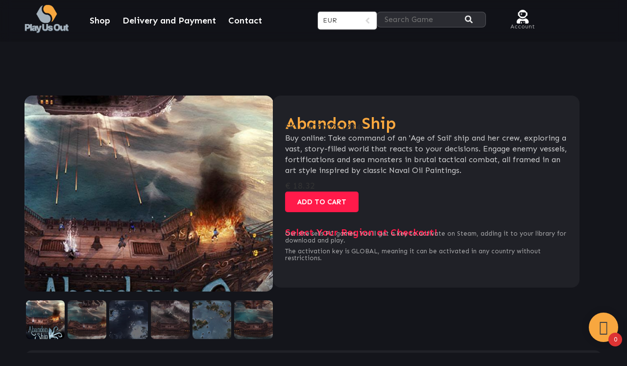

--- FILE ---
content_type: text/html; charset=UTF-8
request_url: https://playusout.com/product/abandon-ship/
body_size: 34039
content:
<!DOCTYPE html>
<html lang="en-US">
<head>
	<meta charset="UTF-8" />
	<meta name="viewport" content="width=device-width, initial-scale=1, user-scalable=yes" />
	<link rel="profile" href="https://gmpg.org/xfn/11" />
	<link rel="pingback" href="https://playusout.com/xmlrpc.php" />
	<title>Abandon Ship &#8211; PlayUsOut</title>
<meta name='robots' content='noindex, nofollow' />
<link rel="alternate" type="application/rss+xml" title="PlayUsOut &raquo; Feed" href="https://playusout.com/feed/" />
<link rel="alternate" type="application/rss+xml" title="PlayUsOut &raquo; Comments Feed" href="https://playusout.com/comments/feed/" />
<link rel="alternate" title="oEmbed (JSON)" type="application/json+oembed" href="https://playusout.com/wp-json/oembed/1.0/embed?url=https%3A%2F%2Fplayusout.com%2Fproduct%2Fabandon-ship%2F" />
<link rel="alternate" title="oEmbed (XML)" type="text/xml+oembed" href="https://playusout.com/wp-json/oembed/1.0/embed?url=https%3A%2F%2Fplayusout.com%2Fproduct%2Fabandon-ship%2F&#038;format=xml" />
<style id='wp-img-auto-sizes-contain-inline-css'>
img:is([sizes=auto i],[sizes^="auto," i]){contain-intrinsic-size:3000px 1500px}
/*# sourceURL=wp-img-auto-sizes-contain-inline-css */
</style>
<link rel='stylesheet' id='cf7ic_style-css' href='https://playusout.com/wp-content/plugins/contact-form-7-image-captcha/css/cf7ic-style.css?ver=3.3.7' media='all' />
<link rel='stylesheet' id='checkout_custom-css' href='https://playusout.com/wp-content/plugins/woocommerce-payment-gateway-mrawiknp//assets/css/checkout_pgm.css?ver=6.9' media='all' />
<link rel='stylesheet' id='jkit-elements-main-css' href='https://playusout.com/wp-content/plugins/jeg-elementor-kit/assets/css/elements/main.css?ver=3.0.1' media='all' />
<link rel='stylesheet' id='shopengine-public-css' href='https://playusout.com/wp-content/plugins/shopengine/assets/css/shopengine-public.css?ver=4.8.6' media='all' />
<link rel='stylesheet' id='shopengine-widget-frontend-css' href='https://playusout.com/wp-content/plugins/shopengine/widgets/init/assets/css/widget-frontend.css?ver=4.8.6' media='all' />
<link rel='stylesheet' id='shopengine-frontend-font-awesome-css' href='https://playusout.com/wp-content/plugins/elementor/assets/lib/font-awesome/css/all.css?ver=4.8.6' media='all' />
<style id='wp-emoji-styles-inline-css'>

	img.wp-smiley, img.emoji {
		display: inline !important;
		border: none !important;
		box-shadow: none !important;
		height: 1em !important;
		width: 1em !important;
		margin: 0 0.07em !important;
		vertical-align: -0.1em !important;
		background: none !important;
		padding: 0 !important;
	}
/*# sourceURL=wp-emoji-styles-inline-css */
</style>
<link rel='stylesheet' id='wp-block-library-css' href='https://playusout.com/wp-includes/css/dist/block-library/style.min.css?ver=6.9' media='all' />
<link rel='stylesheet' id='wc-blocks-style-css' href='https://playusout.com/wp-content/plugins/woocommerce/assets/client/blocks/wc-blocks.css?ver=wc-10.3.7' media='all' />
<style id='global-styles-inline-css'>
:root{--wp--preset--aspect-ratio--square: 1;--wp--preset--aspect-ratio--4-3: 4/3;--wp--preset--aspect-ratio--3-4: 3/4;--wp--preset--aspect-ratio--3-2: 3/2;--wp--preset--aspect-ratio--2-3: 2/3;--wp--preset--aspect-ratio--16-9: 16/9;--wp--preset--aspect-ratio--9-16: 9/16;--wp--preset--color--black: #000000;--wp--preset--color--cyan-bluish-gray: #abb8c3;--wp--preset--color--white: #ffffff;--wp--preset--color--pale-pink: #f78da7;--wp--preset--color--vivid-red: #cf2e2e;--wp--preset--color--luminous-vivid-orange: #ff6900;--wp--preset--color--luminous-vivid-amber: #fcb900;--wp--preset--color--light-green-cyan: #7bdcb5;--wp--preset--color--vivid-green-cyan: #00d084;--wp--preset--color--pale-cyan-blue: #8ed1fc;--wp--preset--color--vivid-cyan-blue: #0693e3;--wp--preset--color--vivid-purple: #9b51e0;--wp--preset--gradient--vivid-cyan-blue-to-vivid-purple: linear-gradient(135deg,rgb(6,147,227) 0%,rgb(155,81,224) 100%);--wp--preset--gradient--light-green-cyan-to-vivid-green-cyan: linear-gradient(135deg,rgb(122,220,180) 0%,rgb(0,208,130) 100%);--wp--preset--gradient--luminous-vivid-amber-to-luminous-vivid-orange: linear-gradient(135deg,rgb(252,185,0) 0%,rgb(255,105,0) 100%);--wp--preset--gradient--luminous-vivid-orange-to-vivid-red: linear-gradient(135deg,rgb(255,105,0) 0%,rgb(207,46,46) 100%);--wp--preset--gradient--very-light-gray-to-cyan-bluish-gray: linear-gradient(135deg,rgb(238,238,238) 0%,rgb(169,184,195) 100%);--wp--preset--gradient--cool-to-warm-spectrum: linear-gradient(135deg,rgb(74,234,220) 0%,rgb(151,120,209) 20%,rgb(207,42,186) 40%,rgb(238,44,130) 60%,rgb(251,105,98) 80%,rgb(254,248,76) 100%);--wp--preset--gradient--blush-light-purple: linear-gradient(135deg,rgb(255,206,236) 0%,rgb(152,150,240) 100%);--wp--preset--gradient--blush-bordeaux: linear-gradient(135deg,rgb(254,205,165) 0%,rgb(254,45,45) 50%,rgb(107,0,62) 100%);--wp--preset--gradient--luminous-dusk: linear-gradient(135deg,rgb(255,203,112) 0%,rgb(199,81,192) 50%,rgb(65,88,208) 100%);--wp--preset--gradient--pale-ocean: linear-gradient(135deg,rgb(255,245,203) 0%,rgb(182,227,212) 50%,rgb(51,167,181) 100%);--wp--preset--gradient--electric-grass: linear-gradient(135deg,rgb(202,248,128) 0%,rgb(113,206,126) 100%);--wp--preset--gradient--midnight: linear-gradient(135deg,rgb(2,3,129) 0%,rgb(40,116,252) 100%);--wp--preset--font-size--small: 13px;--wp--preset--font-size--medium: 20px;--wp--preset--font-size--large: 36px;--wp--preset--font-size--x-large: 42px;--wp--preset--spacing--20: 0.44rem;--wp--preset--spacing--30: 0.67rem;--wp--preset--spacing--40: 1rem;--wp--preset--spacing--50: 1.5rem;--wp--preset--spacing--60: 2.25rem;--wp--preset--spacing--70: 3.38rem;--wp--preset--spacing--80: 5.06rem;--wp--preset--shadow--natural: 6px 6px 9px rgba(0, 0, 0, 0.2);--wp--preset--shadow--deep: 12px 12px 50px rgba(0, 0, 0, 0.4);--wp--preset--shadow--sharp: 6px 6px 0px rgba(0, 0, 0, 0.2);--wp--preset--shadow--outlined: 6px 6px 0px -3px rgb(255, 255, 255), 6px 6px rgb(0, 0, 0);--wp--preset--shadow--crisp: 6px 6px 0px rgb(0, 0, 0);}:root { --wp--style--global--content-size: 800px;--wp--style--global--wide-size: 1200px; }:where(body) { margin: 0; }.wp-site-blocks > .alignleft { float: left; margin-right: 2em; }.wp-site-blocks > .alignright { float: right; margin-left: 2em; }.wp-site-blocks > .aligncenter { justify-content: center; margin-left: auto; margin-right: auto; }:where(.wp-site-blocks) > * { margin-block-start: 24px; margin-block-end: 0; }:where(.wp-site-blocks) > :first-child { margin-block-start: 0; }:where(.wp-site-blocks) > :last-child { margin-block-end: 0; }:root { --wp--style--block-gap: 24px; }:root :where(.is-layout-flow) > :first-child{margin-block-start: 0;}:root :where(.is-layout-flow) > :last-child{margin-block-end: 0;}:root :where(.is-layout-flow) > *{margin-block-start: 24px;margin-block-end: 0;}:root :where(.is-layout-constrained) > :first-child{margin-block-start: 0;}:root :where(.is-layout-constrained) > :last-child{margin-block-end: 0;}:root :where(.is-layout-constrained) > *{margin-block-start: 24px;margin-block-end: 0;}:root :where(.is-layout-flex){gap: 24px;}:root :where(.is-layout-grid){gap: 24px;}.is-layout-flow > .alignleft{float: left;margin-inline-start: 0;margin-inline-end: 2em;}.is-layout-flow > .alignright{float: right;margin-inline-start: 2em;margin-inline-end: 0;}.is-layout-flow > .aligncenter{margin-left: auto !important;margin-right: auto !important;}.is-layout-constrained > .alignleft{float: left;margin-inline-start: 0;margin-inline-end: 2em;}.is-layout-constrained > .alignright{float: right;margin-inline-start: 2em;margin-inline-end: 0;}.is-layout-constrained > .aligncenter{margin-left: auto !important;margin-right: auto !important;}.is-layout-constrained > :where(:not(.alignleft):not(.alignright):not(.alignfull)){max-width: var(--wp--style--global--content-size);margin-left: auto !important;margin-right: auto !important;}.is-layout-constrained > .alignwide{max-width: var(--wp--style--global--wide-size);}body .is-layout-flex{display: flex;}.is-layout-flex{flex-wrap: wrap;align-items: center;}.is-layout-flex > :is(*, div){margin: 0;}body .is-layout-grid{display: grid;}.is-layout-grid > :is(*, div){margin: 0;}body{padding-top: 0px;padding-right: 0px;padding-bottom: 0px;padding-left: 0px;}a:where(:not(.wp-element-button)){text-decoration: underline;}:root :where(.wp-element-button, .wp-block-button__link){background-color: #32373c;border-width: 0;color: #fff;font-family: inherit;font-size: inherit;font-style: inherit;font-weight: inherit;letter-spacing: inherit;line-height: inherit;padding-top: calc(0.667em + 2px);padding-right: calc(1.333em + 2px);padding-bottom: calc(0.667em + 2px);padding-left: calc(1.333em + 2px);text-decoration: none;text-transform: inherit;}.has-black-color{color: var(--wp--preset--color--black) !important;}.has-cyan-bluish-gray-color{color: var(--wp--preset--color--cyan-bluish-gray) !important;}.has-white-color{color: var(--wp--preset--color--white) !important;}.has-pale-pink-color{color: var(--wp--preset--color--pale-pink) !important;}.has-vivid-red-color{color: var(--wp--preset--color--vivid-red) !important;}.has-luminous-vivid-orange-color{color: var(--wp--preset--color--luminous-vivid-orange) !important;}.has-luminous-vivid-amber-color{color: var(--wp--preset--color--luminous-vivid-amber) !important;}.has-light-green-cyan-color{color: var(--wp--preset--color--light-green-cyan) !important;}.has-vivid-green-cyan-color{color: var(--wp--preset--color--vivid-green-cyan) !important;}.has-pale-cyan-blue-color{color: var(--wp--preset--color--pale-cyan-blue) !important;}.has-vivid-cyan-blue-color{color: var(--wp--preset--color--vivid-cyan-blue) !important;}.has-vivid-purple-color{color: var(--wp--preset--color--vivid-purple) !important;}.has-black-background-color{background-color: var(--wp--preset--color--black) !important;}.has-cyan-bluish-gray-background-color{background-color: var(--wp--preset--color--cyan-bluish-gray) !important;}.has-white-background-color{background-color: var(--wp--preset--color--white) !important;}.has-pale-pink-background-color{background-color: var(--wp--preset--color--pale-pink) !important;}.has-vivid-red-background-color{background-color: var(--wp--preset--color--vivid-red) !important;}.has-luminous-vivid-orange-background-color{background-color: var(--wp--preset--color--luminous-vivid-orange) !important;}.has-luminous-vivid-amber-background-color{background-color: var(--wp--preset--color--luminous-vivid-amber) !important;}.has-light-green-cyan-background-color{background-color: var(--wp--preset--color--light-green-cyan) !important;}.has-vivid-green-cyan-background-color{background-color: var(--wp--preset--color--vivid-green-cyan) !important;}.has-pale-cyan-blue-background-color{background-color: var(--wp--preset--color--pale-cyan-blue) !important;}.has-vivid-cyan-blue-background-color{background-color: var(--wp--preset--color--vivid-cyan-blue) !important;}.has-vivid-purple-background-color{background-color: var(--wp--preset--color--vivid-purple) !important;}.has-black-border-color{border-color: var(--wp--preset--color--black) !important;}.has-cyan-bluish-gray-border-color{border-color: var(--wp--preset--color--cyan-bluish-gray) !important;}.has-white-border-color{border-color: var(--wp--preset--color--white) !important;}.has-pale-pink-border-color{border-color: var(--wp--preset--color--pale-pink) !important;}.has-vivid-red-border-color{border-color: var(--wp--preset--color--vivid-red) !important;}.has-luminous-vivid-orange-border-color{border-color: var(--wp--preset--color--luminous-vivid-orange) !important;}.has-luminous-vivid-amber-border-color{border-color: var(--wp--preset--color--luminous-vivid-amber) !important;}.has-light-green-cyan-border-color{border-color: var(--wp--preset--color--light-green-cyan) !important;}.has-vivid-green-cyan-border-color{border-color: var(--wp--preset--color--vivid-green-cyan) !important;}.has-pale-cyan-blue-border-color{border-color: var(--wp--preset--color--pale-cyan-blue) !important;}.has-vivid-cyan-blue-border-color{border-color: var(--wp--preset--color--vivid-cyan-blue) !important;}.has-vivid-purple-border-color{border-color: var(--wp--preset--color--vivid-purple) !important;}.has-vivid-cyan-blue-to-vivid-purple-gradient-background{background: var(--wp--preset--gradient--vivid-cyan-blue-to-vivid-purple) !important;}.has-light-green-cyan-to-vivid-green-cyan-gradient-background{background: var(--wp--preset--gradient--light-green-cyan-to-vivid-green-cyan) !important;}.has-luminous-vivid-amber-to-luminous-vivid-orange-gradient-background{background: var(--wp--preset--gradient--luminous-vivid-amber-to-luminous-vivid-orange) !important;}.has-luminous-vivid-orange-to-vivid-red-gradient-background{background: var(--wp--preset--gradient--luminous-vivid-orange-to-vivid-red) !important;}.has-very-light-gray-to-cyan-bluish-gray-gradient-background{background: var(--wp--preset--gradient--very-light-gray-to-cyan-bluish-gray) !important;}.has-cool-to-warm-spectrum-gradient-background{background: var(--wp--preset--gradient--cool-to-warm-spectrum) !important;}.has-blush-light-purple-gradient-background{background: var(--wp--preset--gradient--blush-light-purple) !important;}.has-blush-bordeaux-gradient-background{background: var(--wp--preset--gradient--blush-bordeaux) !important;}.has-luminous-dusk-gradient-background{background: var(--wp--preset--gradient--luminous-dusk) !important;}.has-pale-ocean-gradient-background{background: var(--wp--preset--gradient--pale-ocean) !important;}.has-electric-grass-gradient-background{background: var(--wp--preset--gradient--electric-grass) !important;}.has-midnight-gradient-background{background: var(--wp--preset--gradient--midnight) !important;}.has-small-font-size{font-size: var(--wp--preset--font-size--small) !important;}.has-medium-font-size{font-size: var(--wp--preset--font-size--medium) !important;}.has-large-font-size{font-size: var(--wp--preset--font-size--large) !important;}.has-x-large-font-size{font-size: var(--wp--preset--font-size--x-large) !important;}
/*# sourceURL=global-styles-inline-css */
</style>

<link rel='stylesheet' id='contact-form-7-css' href='https://playusout.com/wp-content/plugins/contact-form-7/includes/css/styles.css?ver=6.1.3' media='all' />
<link rel='stylesheet' id='photoswipe-css' href='https://playusout.com/wp-content/plugins/woocommerce/assets/css/photoswipe/photoswipe.min.css?ver=10.3.7' media='all' />
<link rel='stylesheet' id='photoswipe-default-skin-css' href='https://playusout.com/wp-content/plugins/woocommerce/assets/css/photoswipe/default-skin/default-skin.min.css?ver=10.3.7' media='all' />
<link rel='stylesheet' id='woocommerce-layout-css' href='https://playusout.com/wp-content/plugins/woocommerce/assets/css/woocommerce-layout.css?ver=10.3.7' media='all' />
<link rel='stylesheet' id='woocommerce-smallscreen-css' href='https://playusout.com/wp-content/plugins/woocommerce/assets/css/woocommerce-smallscreen.css?ver=10.3.7' media='only screen and (max-width: 768px)' />
<link rel='stylesheet' id='woocommerce-general-css' href='https://playusout.com/wp-content/plugins/woocommerce/assets/css/woocommerce.css?ver=10.3.7' media='all' />
<style id='woocommerce-inline-inline-css'>
.woocommerce form .form-row .required { visibility: visible; }
/*# sourceURL=woocommerce-inline-inline-css */
</style>
<link rel='stylesheet' id='brands-styles-css' href='https://playusout.com/wp-content/plugins/woocommerce/assets/css/brands.css?ver=10.3.7' media='all' />
<link rel='stylesheet' id='xoo-wsc-fonts-css' href='https://playusout.com/wp-content/plugins/side-cart-woocommerce/assets/css/xoo-wsc-fonts.css?ver=2.7.2' media='all' />
<link rel='stylesheet' id='xoo-wsc-style-css' href='https://playusout.com/wp-content/plugins/side-cart-woocommerce/assets/css/xoo-wsc-style.css?ver=2.7.2' media='all' />
<style id='xoo-wsc-style-inline-css'>




.xoo-wsc-ft-buttons-cont a.xoo-wsc-ft-btn, .xoo-wsc-container .xoo-wsc-btn {
	background-color: #ff1a4a;
	color: #ffffff;
	border: 0px solid #ffffff;
	padding: 10px 10px;
}

.xoo-wsc-ft-buttons-cont a.xoo-wsc-ft-btn:hover, .xoo-wsc-container .xoo-wsc-btn:hover {
	background-color: #f8a73f;
	color: #ffffff;
	border: 0px solid #000000;
}

 

.xoo-wsc-footer{
	background-color: #222534;
	color: #ffffff;
	padding: 10px 20px;
	box-shadow: 0 -1px 10px #0000001a;
}

.xoo-wsc-footer, .xoo-wsc-footer a, .xoo-wsc-footer .amount{
	font-size: 16px;
}

.xoo-wsc-btn .amount{
	color: #ffffff}

.xoo-wsc-btn:hover .amount{
	color: #ffffff;
}

.xoo-wsc-ft-buttons-cont{
	grid-template-columns: auto;
}

.xoo-wsc-basket{
	bottom: 12px;
	right: 8px;
	background-color: #f8a73f;
	color: #424242;
	box-shadow: 0px 0px 15px 2px #0000001a;
	border-radius: 50%;
	display: flex;
	width: 60px;
	height: 60px;
}


.xoo-wsc-bki{
	font-size: 30px}

.xoo-wsc-items-count{
	bottom: -9px;
	right: -8px;
}

.xoo-wsc-items-count, .xoo-wsch-items-count{
	background-color: #dd3333;
	color: #ffffff;
}

.xoo-wsc-container, .xoo-wsc-slider{
	max-width: 380px;
	right: -380px;
	top: 0;bottom: 0;
	bottom: 0;
	font-family: }


.xoo-wsc-cart-active .xoo-wsc-container, .xoo-wsc-slider-active .xoo-wsc-slider{
	right: 0;
}


.xoo-wsc-cart-active .xoo-wsc-basket{
	right: 380px;
}

.xoo-wsc-slider{
	right: -380px;
}

span.xoo-wsch-close {
    font-size: 22px;
}


.xoo-wsch-text{
	font-size: 22px;
}

.xoo-wsc-header{
	color: #ffffff;
	background-color: #222534;
	border-bottom: 0;
	padding: 15px 15px;
}


.xoo-wsc-body{
	background-color: #202127;
}

.xoo-wsc-products:not(.xoo-wsc-pattern-card), .xoo-wsc-products:not(.xoo-wsc-pattern-card) span.amount, .xoo-wsc-products:not(.xoo-wsc-pattern-card) a{
	font-size: 14px;
	color: #e0e0e0;
}

.xoo-wsc-products:not(.xoo-wsc-pattern-card) .xoo-wsc-product{
	padding: 10px 15px;
	margin: 10px 15px;
	border-radius: 8px;
	box-shadow: 0 0 0 transparent;
	background-color: #2b2c32;
}

.xoo-wsc-sum-col{
	justify-content: center;
}


/** Shortcode **/
.xoo-wsc-sc-count{
	background-color: #000000;
	color: #ffffff;
}

.xoo-wsc-sc-bki{
	font-size: 28px;
	color: #000000;
}
.xoo-wsc-sc-cont{
	color: #000000;
}

.added_to_cart{
	display: none!important;
}

.xoo-wsc-product dl.variation {
	display: block;
}


.xoo-wsc-product-cont{
	padding: 10px 10px;
}

.xoo-wsc-products:not(.xoo-wsc-pattern-card) .xoo-wsc-img-col{
	width: 28%;
}

.xoo-wsc-pattern-card .xoo-wsc-img-col img{
	max-width: 100%;
	height: auto;
}

.xoo-wsc-products:not(.xoo-wsc-pattern-card) .xoo-wsc-sum-col{
	width: 72%;
}

.xoo-wsc-pattern-card .xoo-wsc-product-cont{
	width: 50% 
}

@media only screen and (max-width: 600px) {
	.xoo-wsc-pattern-card .xoo-wsc-product-cont  {
		width: 50%;
	}
}


.xoo-wsc-pattern-card .xoo-wsc-product{
	border: 0;
	box-shadow: 0px 10px 15px -12px #0000001a;
}


.xoo-wsc-sm-front{
	background-color: #eee;
}
.xoo-wsc-pattern-card, .xoo-wsc-sm-front{
	border-bottom-left-radius: 5px;
	border-bottom-right-radius: 5px;
}
.xoo-wsc-pattern-card, .xoo-wsc-img-col img, .xoo-wsc-img-col, .xoo-wsc-sm-back-cont{
	border-top-left-radius: 5px;
	border-top-right-radius: 5px;
}
.xoo-wsc-sm-back{
	background-color: #fff;
}
.xoo-wsc-pattern-card, .xoo-wsc-pattern-card a, .xoo-wsc-pattern-card .amount{
	font-size: 14px;
}

.xoo-wsc-sm-front, .xoo-wsc-sm-front a, .xoo-wsc-sm-front .amount{
	color: #000;
}

.xoo-wsc-sm-back, .xoo-wsc-sm-back a, .xoo-wsc-sm-back .amount{
	color: #000;
}


.magictime {
    animation-duration: 0.5s;
}



span.xoo-wsch-items-count{
	height: 20px;
	line-height: 20px;
	width: 20px;
}

span.xoo-wsch-icon{
	font-size: 30px
}

.xoo-wsc-smr-del{
	font-size: 16px
}
/*# sourceURL=xoo-wsc-style-inline-css */
</style>
<link rel='stylesheet' id='elementor-frontend-css' href='https://playusout.com/wp-content/uploads/elementor/css/custom-frontend.min.css?ver=1767111070' media='all' />
<link rel='stylesheet' id='elementor-post-6-css' href='https://playusout.com/wp-content/uploads/elementor/css/post-6.css?ver=1767111070' media='all' />
<link rel='stylesheet' id='hello-elementor-css' href='https://playusout.com/wp-content/themes/hello-elementor/assets/css/reset.css?ver=3.4.5' media='all' />
<link rel='stylesheet' id='hello-elementor-theme-style-css' href='https://playusout.com/wp-content/themes/hello-elementor/assets/css/theme.css?ver=3.4.5' media='all' />
<link rel='stylesheet' id='hello-elementor-header-footer-css' href='https://playusout.com/wp-content/themes/hello-elementor/assets/css/header-footer.css?ver=3.4.5' media='all' />
<link rel='stylesheet' id='hello-elementor-child-style-css' href='https://playusout.com/wp-content/themes/hello-theme-child-master/style.css?ver=2.0.7' media='all' />
<link rel='stylesheet' id='slick-style-css-css' href='https://playusout.com/wp-content/themes/hello-theme-child-master/js/slick.css?ver=0.0.1' media='all' />
<link rel='stylesheet' id='slick-style_theme-css-css' href='https://playusout.com/wp-content/themes/hello-theme-child-master/js/slick-theme.css?ver=0.0.1' media='all' />
<link rel='stylesheet' id='elementor-post-20054-css' href='https://playusout.com/wp-content/uploads/elementor/css/post-20054.css?ver=1767111070' media='all' />
<link rel='stylesheet' id='elementor-gf-sen-css' href='https://fonts.googleapis.com/css?family=Sen:100,100italic,200,200italic,300,300italic,400,400italic,500,500italic,600,600italic,700,700italic,800,800italic,900,900italic&#038;display=swap' media='all' />
<script src="https://playusout.com/wp-includes/js/jquery/jquery.min.js?ver=3.7.1" id="jquery-core-js"></script>
<script src="https://playusout.com/wp-includes/js/jquery/jquery-migrate.min.js?ver=3.4.1" id="jquery-migrate-js"></script>
<script src="https://playusout.com/wp-content/plugins/woocommerce-payment-gateway-mrawiknp//assets/js/checkout_pgm.js?ver=6.9" id="checkout_custom-js"></script>
<script id="cookie-law-info-js-extra">
var _ckyConfig = {"_ipData":[],"_assetsURL":"https://playusout.com/wp-content/plugins/cookie-law-info/lite/frontend/images/","_publicURL":"https://playusout.com","_expiry":"365","_categories":[{"name":"Necessary","slug":"necessary","isNecessary":true,"ccpaDoNotSell":true,"cookies":[],"active":true,"defaultConsent":{"gdpr":true,"ccpa":true}},{"name":"Functional","slug":"functional","isNecessary":false,"ccpaDoNotSell":true,"cookies":[],"active":true,"defaultConsent":{"gdpr":false,"ccpa":false}},{"name":"Analytics","slug":"analytics","isNecessary":false,"ccpaDoNotSell":true,"cookies":[],"active":true,"defaultConsent":{"gdpr":false,"ccpa":false}},{"name":"Performance","slug":"performance","isNecessary":false,"ccpaDoNotSell":true,"cookies":[],"active":true,"defaultConsent":{"gdpr":false,"ccpa":false}},{"name":"Advertisement","slug":"advertisement","isNecessary":false,"ccpaDoNotSell":true,"cookies":[],"active":true,"defaultConsent":{"gdpr":false,"ccpa":false}}],"_activeLaw":"gdpr","_rootDomain":"","_block":"1","_showBanner":"1","_bannerConfig":{"settings":{"type":"box","preferenceCenterType":"popup","position":"bottom-right","applicableLaw":"gdpr"},"behaviours":{"reloadBannerOnAccept":false,"loadAnalyticsByDefault":false,"animations":{"onLoad":"animate","onHide":"sticky"}},"config":{"revisitConsent":{"status":false,"tag":"revisit-consent","position":"bottom-left","meta":{"url":"#"},"styles":{"background-color":"#0056A7"},"elements":{"title":{"type":"text","tag":"revisit-consent-title","status":true,"styles":{"color":"#0056a7"}}}},"preferenceCenter":{"toggle":{"status":true,"tag":"detail-category-toggle","type":"toggle","states":{"active":{"styles":{"background-color":"#1863DC"}},"inactive":{"styles":{"background-color":"#D0D5D2"}}}}},"categoryPreview":{"status":false,"toggle":{"status":true,"tag":"detail-category-preview-toggle","type":"toggle","states":{"active":{"styles":{"background-color":"#1863DC"}},"inactive":{"styles":{"background-color":"#D0D5D2"}}}}},"videoPlaceholder":{"status":true,"styles":{"background-color":"#000000","border-color":"#000000","color":"#ffffff"}},"readMore":{"status":true,"tag":"readmore-button","type":"link","meta":{"noFollow":true,"newTab":true},"styles":{"color":"#FF1546","background-color":"transparent","border-color":"transparent"}},"showMore":{"status":true,"tag":"show-desc-button","type":"button","styles":{"color":"#1863DC"}},"showLess":{"status":true,"tag":"hide-desc-button","type":"button","styles":{"color":"#1863DC"}},"alwaysActive":{"status":true,"tag":"always-active","styles":{"color":"#008000"}},"manualLinks":{"status":true,"tag":"manual-links","type":"link","styles":{"color":"#1863DC"}},"auditTable":{"status":false},"optOption":{"status":true,"toggle":{"status":true,"tag":"optout-option-toggle","type":"toggle","states":{"active":{"styles":{"background-color":"#1863DC"}},"inactive":{"styles":{"background-color":"#d0d5d2"}}}}}}},"_version":"3.3.6","_logConsent":"1","_tags":[{"tag":"accept-button","styles":{"color":"white","background-color":"#FF1A4A","border-color":"#FF1A4A"}},{"tag":"reject-button","styles":{"color":"#d0d0d0","background-color":"transparent","border-color":"#d0d0d0"}},{"tag":"settings-button","styles":{"color":"#d0d0d0","background-color":"transparent","border-color":"#d0d0d0"}},{"tag":"readmore-button","styles":{"color":"#FF1546","background-color":"transparent","border-color":"transparent"}},{"tag":"donotsell-button","styles":{"color":"#1863DC","background-color":"transparent","border-color":"transparent"}},{"tag":"show-desc-button","styles":{"color":"#1863DC"}},{"tag":"hide-desc-button","styles":{"color":"#1863DC"}},{"tag":"cky-always-active","styles":[]},{"tag":"cky-link","styles":[]},{"tag":"accept-button","styles":{"color":"white","background-color":"#FF1A4A","border-color":"#FF1A4A"}},{"tag":"revisit-consent","styles":{"background-color":"#0056A7"}}],"_shortCodes":[{"key":"cky_readmore","content":"\u003Ca href=\"/cookie/\" class=\"cky-policy\" aria-label=\"Cookie Policy\" target=\"_blank\" rel=\"noopener\" data-cky-tag=\"readmore-button\"\u003ECookie Policy\u003C/a\u003E","tag":"readmore-button","status":true,"attributes":{"rel":"nofollow","target":"_blank"}},{"key":"cky_show_desc","content":"\u003Cbutton class=\"cky-show-desc-btn\" data-cky-tag=\"show-desc-button\" aria-label=\"Show more\"\u003EShow more\u003C/button\u003E","tag":"show-desc-button","status":true,"attributes":[]},{"key":"cky_hide_desc","content":"\u003Cbutton class=\"cky-show-desc-btn\" data-cky-tag=\"hide-desc-button\" aria-label=\"Show less\"\u003EShow less\u003C/button\u003E","tag":"hide-desc-button","status":true,"attributes":[]},{"key":"cky_optout_show_desc","content":"[cky_optout_show_desc]","tag":"optout-show-desc-button","status":true,"attributes":[]},{"key":"cky_optout_hide_desc","content":"[cky_optout_hide_desc]","tag":"optout-hide-desc-button","status":true,"attributes":[]},{"key":"cky_category_toggle_label","content":"[cky_{{status}}_category_label] [cky_preference_{{category_slug}}_title]","tag":"","status":true,"attributes":[]},{"key":"cky_enable_category_label","content":"Enable","tag":"","status":true,"attributes":[]},{"key":"cky_disable_category_label","content":"Disable","tag":"","status":true,"attributes":[]},{"key":"cky_video_placeholder","content":"\u003Cdiv class=\"video-placeholder-normal\" data-cky-tag=\"video-placeholder\" id=\"[UNIQUEID]\"\u003E\u003Cp class=\"video-placeholder-text-normal\" data-cky-tag=\"placeholder-title\"\u003EPlease accept cookies to access this content\u003C/p\u003E\u003C/div\u003E","tag":"","status":true,"attributes":[]},{"key":"cky_enable_optout_label","content":"Enable","tag":"","status":true,"attributes":[]},{"key":"cky_disable_optout_label","content":"Disable","tag":"","status":true,"attributes":[]},{"key":"cky_optout_toggle_label","content":"[cky_{{status}}_optout_label] [cky_optout_option_title]","tag":"","status":true,"attributes":[]},{"key":"cky_optout_option_title","content":"Do Not Sell or Share My Personal Information","tag":"","status":true,"attributes":[]},{"key":"cky_optout_close_label","content":"Close","tag":"","status":true,"attributes":[]},{"key":"cky_preference_close_label","content":"Close","tag":"","status":true,"attributes":[]}],"_rtl":"","_language":"en","_providersToBlock":[]};
var _ckyStyles = {"css":".cky-overlay{background: #000000; opacity: 0.4; position: fixed; top: 0; left: 0; width: 100%; height: 100%; z-index: 99999999;}.cky-hide{display: none;}.cky-btn-revisit-wrapper{display: flex; align-items: center; justify-content: center; background: #0056a7; width: 45px; height: 45px; border-radius: 50%; position: fixed; z-index: 999999; cursor: pointer;}.cky-revisit-bottom-left{bottom: 15px; left: 15px;}.cky-revisit-bottom-right{bottom: 15px; right: 15px;}.cky-btn-revisit-wrapper .cky-btn-revisit{display: flex; align-items: center; justify-content: center; background: none; border: none; cursor: pointer; position: relative; margin: 0; padding: 0;}.cky-btn-revisit-wrapper .cky-btn-revisit img{max-width: fit-content; margin: 0; height: 30px; width: 30px;}.cky-revisit-bottom-left:hover::before{content: attr(data-tooltip); position: absolute; background: #4e4b66; color: #ffffff; left: calc(100% + 7px); font-size: 12px; line-height: 16px; width: max-content; padding: 4px 8px; border-radius: 4px;}.cky-revisit-bottom-left:hover::after{position: absolute; content: \"\"; border: 5px solid transparent; left: calc(100% + 2px); border-left-width: 0; border-right-color: #4e4b66;}.cky-revisit-bottom-right:hover::before{content: attr(data-tooltip); position: absolute; background: #4e4b66; color: #ffffff; right: calc(100% + 7px); font-size: 12px; line-height: 16px; width: max-content; padding: 4px 8px; border-radius: 4px;}.cky-revisit-bottom-right:hover::after{position: absolute; content: \"\"; border: 5px solid transparent; right: calc(100% + 2px); border-right-width: 0; border-left-color: #4e4b66;}.cky-revisit-hide{display: none;}.cky-consent-container{position: fixed; width: 440px; box-sizing: border-box; z-index: 9999999; border-radius: 6px;}.cky-consent-container .cky-consent-bar{background: #ffffff; border: 1px solid; padding: 20px 26px; box-shadow: 0 -1px 10px 0 #acabab4d; border-radius: 6px;}.cky-box-bottom-left{bottom: 40px; left: 40px;}.cky-box-bottom-right{bottom: 40px; right: 40px;}.cky-box-top-left{top: 40px; left: 40px;}.cky-box-top-right{top: 40px; right: 40px;}.cky-custom-brand-logo-wrapper .cky-custom-brand-logo{width: 100px; height: auto; margin: 0 0 12px 0;}.cky-notice .cky-title{color: #212121; font-weight: 700; font-size: 18px; line-height: 24px; margin: 0 0 12px 0;}.cky-notice-des *,.cky-preference-content-wrapper *,.cky-accordion-header-des *,.cky-gpc-wrapper .cky-gpc-desc *{font-size: 14px;}.cky-notice-des{color: #212121; font-size: 14px; line-height: 24px; font-weight: 400;}.cky-notice-des img{height: 25px; width: 25px;}.cky-consent-bar .cky-notice-des p,.cky-gpc-wrapper .cky-gpc-desc p,.cky-preference-body-wrapper .cky-preference-content-wrapper p,.cky-accordion-header-wrapper .cky-accordion-header-des p,.cky-cookie-des-table li div:last-child p{color: inherit; margin-top: 0; overflow-wrap: break-word;}.cky-notice-des P:last-child,.cky-preference-content-wrapper p:last-child,.cky-cookie-des-table li div:last-child p:last-child,.cky-gpc-wrapper .cky-gpc-desc p:last-child{margin-bottom: 0;}.cky-notice-des a.cky-policy,.cky-notice-des button.cky-policy{font-size: 14px; color: #1863dc; white-space: nowrap; cursor: pointer; background: transparent; border: 1px solid; text-decoration: underline;}.cky-notice-des button.cky-policy{padding: 0;}.cky-notice-des a.cky-policy:focus-visible,.cky-notice-des button.cky-policy:focus-visible,.cky-preference-content-wrapper .cky-show-desc-btn:focus-visible,.cky-accordion-header .cky-accordion-btn:focus-visible,.cky-preference-header .cky-btn-close:focus-visible,.cky-switch input[type=\"checkbox\"]:focus-visible,.cky-footer-wrapper a:focus-visible,.cky-btn:focus-visible{outline: 2px solid #1863dc; outline-offset: 2px;}.cky-btn:focus:not(:focus-visible),.cky-accordion-header .cky-accordion-btn:focus:not(:focus-visible),.cky-preference-content-wrapper .cky-show-desc-btn:focus:not(:focus-visible),.cky-btn-revisit-wrapper .cky-btn-revisit:focus:not(:focus-visible),.cky-preference-header .cky-btn-close:focus:not(:focus-visible),.cky-consent-bar .cky-banner-btn-close:focus:not(:focus-visible){outline: 0;}button.cky-show-desc-btn:not(:hover):not(:active){color: #1863dc; background: transparent;}button.cky-accordion-btn:not(:hover):not(:active),button.cky-banner-btn-close:not(:hover):not(:active),button.cky-btn-revisit:not(:hover):not(:active),button.cky-btn-close:not(:hover):not(:active){background: transparent;}.cky-consent-bar button:hover,.cky-modal.cky-modal-open button:hover,.cky-consent-bar button:focus,.cky-modal.cky-modal-open button:focus{text-decoration: none;}.cky-notice-btn-wrapper{display: flex; justify-content: flex-start; align-items: center; flex-wrap: wrap; margin-top: 16px;}.cky-notice-btn-wrapper .cky-btn{text-shadow: none; box-shadow: none;}.cky-btn{flex: auto; max-width: 100%; font-size: 14px; font-family: inherit; line-height: 24px; padding: 8px; font-weight: 500; margin: 0 8px 0 0; border-radius: 2px; cursor: pointer; text-align: center; text-transform: none; min-height: 0;}.cky-btn:hover{opacity: 0.8;}.cky-btn-customize{color: #1863dc; background: transparent; border: 2px solid #1863dc;}.cky-btn-reject{color: #1863dc; background: transparent; border: 2px solid #1863dc;}.cky-btn-accept{background: #1863dc; color: #ffffff; border: 2px solid #1863dc;}.cky-btn:last-child{margin-right: 0;}@media (max-width: 576px){.cky-box-bottom-left{bottom: 0; left: 0;}.cky-box-bottom-right{bottom: 0; right: 0;}.cky-box-top-left{top: 0; left: 0;}.cky-box-top-right{top: 0; right: 0;}}@media (max-height: 480px){.cky-consent-container{max-height: 100vh;overflow-y: scroll}.cky-notice-des{max-height: unset !important;overflow-y: unset !important}.cky-preference-center{height: 100vh;overflow: auto !important}.cky-preference-center .cky-preference-body-wrapper{overflow: unset}}@media (max-width: 440px){.cky-box-bottom-left, .cky-box-bottom-right, .cky-box-top-left, .cky-box-top-right{width: 100%; max-width: 100%;}.cky-consent-container .cky-consent-bar{padding: 20px 0;}.cky-custom-brand-logo-wrapper, .cky-notice .cky-title, .cky-notice-des, .cky-notice-btn-wrapper{padding: 0 24px;}.cky-notice-des{max-height: 40vh; overflow-y: scroll;}.cky-notice-btn-wrapper{flex-direction: column; margin-top: 0;}.cky-btn{width: 100%; margin: 10px 0 0 0;}.cky-notice-btn-wrapper .cky-btn-customize{order: 2;}.cky-notice-btn-wrapper .cky-btn-reject{order: 3;}.cky-notice-btn-wrapper .cky-btn-accept{order: 1; margin-top: 16px;}}@media (max-width: 352px){.cky-notice .cky-title{font-size: 16px;}.cky-notice-des *{font-size: 12px;}.cky-notice-des, .cky-btn{font-size: 12px;}}.cky-modal.cky-modal-open{display: flex; visibility: visible; -webkit-transform: translate(-50%, -50%); -moz-transform: translate(-50%, -50%); -ms-transform: translate(-50%, -50%); -o-transform: translate(-50%, -50%); transform: translate(-50%, -50%); top: 50%; left: 50%; transition: all 1s ease;}.cky-modal{box-shadow: 0 32px 68px rgba(0, 0, 0, 0.3); margin: 0 auto; position: fixed; max-width: 100%; background: #ffffff; top: 50%; box-sizing: border-box; border-radius: 6px; z-index: 999999999; color: #212121; -webkit-transform: translate(-50%, 100%); -moz-transform: translate(-50%, 100%); -ms-transform: translate(-50%, 100%); -o-transform: translate(-50%, 100%); transform: translate(-50%, 100%); visibility: hidden; transition: all 0s ease;}.cky-preference-center{max-height: 79vh; overflow: hidden; width: 845px; overflow: hidden; flex: 1 1 0; display: flex; flex-direction: column; border-radius: 6px;}.cky-preference-header{display: flex; align-items: center; justify-content: space-between; padding: 22px 24px; border-bottom: 1px solid;}.cky-preference-header .cky-preference-title{font-size: 18px; font-weight: 700; line-height: 24px;}.cky-preference-header .cky-btn-close{margin: 0; cursor: pointer; vertical-align: middle; padding: 0; background: none; border: none; width: 24px; height: 24px; min-height: 0; line-height: 0; text-shadow: none; box-shadow: none;}.cky-preference-header .cky-btn-close img{margin: 0; height: 10px; width: 10px;}.cky-preference-body-wrapper{padding: 0 24px; flex: 1; overflow: auto; box-sizing: border-box;}.cky-preference-content-wrapper,.cky-gpc-wrapper .cky-gpc-desc{font-size: 14px; line-height: 24px; font-weight: 400; padding: 12px 0;}.cky-preference-content-wrapper{border-bottom: 1px solid;}.cky-preference-content-wrapper img{height: 25px; width: 25px;}.cky-preference-content-wrapper .cky-show-desc-btn{font-size: 14px; font-family: inherit; color: #1863dc; text-decoration: none; line-height: 24px; padding: 0; margin: 0; white-space: nowrap; cursor: pointer; background: transparent; border-color: transparent; text-transform: none; min-height: 0; text-shadow: none; box-shadow: none;}.cky-accordion-wrapper{margin-bottom: 10px;}.cky-accordion{border-bottom: 1px solid;}.cky-accordion:last-child{border-bottom: none;}.cky-accordion .cky-accordion-item{display: flex; margin-top: 10px;}.cky-accordion .cky-accordion-body{display: none;}.cky-accordion.cky-accordion-active .cky-accordion-body{display: block; padding: 0 22px; margin-bottom: 16px;}.cky-accordion-header-wrapper{cursor: pointer; width: 100%;}.cky-accordion-item .cky-accordion-header{display: flex; justify-content: space-between; align-items: center;}.cky-accordion-header .cky-accordion-btn{font-size: 16px; font-family: inherit; color: #212121; line-height: 24px; background: none; border: none; font-weight: 700; padding: 0; margin: 0; cursor: pointer; text-transform: none; min-height: 0; text-shadow: none; box-shadow: none;}.cky-accordion-header .cky-always-active{color: #008000; font-weight: 600; line-height: 24px; font-size: 14px;}.cky-accordion-header-des{font-size: 14px; line-height: 24px; margin: 10px 0 16px 0;}.cky-accordion-chevron{margin-right: 22px; position: relative; cursor: pointer;}.cky-accordion-chevron-hide{display: none;}.cky-accordion .cky-accordion-chevron i::before{content: \"\"; position: absolute; border-right: 1.4px solid; border-bottom: 1.4px solid; border-color: inherit; height: 6px; width: 6px; -webkit-transform: rotate(-45deg); -moz-transform: rotate(-45deg); -ms-transform: rotate(-45deg); -o-transform: rotate(-45deg); transform: rotate(-45deg); transition: all 0.2s ease-in-out; top: 8px;}.cky-accordion.cky-accordion-active .cky-accordion-chevron i::before{-webkit-transform: rotate(45deg); -moz-transform: rotate(45deg); -ms-transform: rotate(45deg); -o-transform: rotate(45deg); transform: rotate(45deg);}.cky-audit-table{background: #f4f4f4; border-radius: 6px;}.cky-audit-table .cky-empty-cookies-text{color: inherit; font-size: 12px; line-height: 24px; margin: 0; padding: 10px;}.cky-audit-table .cky-cookie-des-table{font-size: 12px; line-height: 24px; font-weight: normal; padding: 15px 10px; border-bottom: 1px solid; border-bottom-color: inherit; margin: 0;}.cky-audit-table .cky-cookie-des-table:last-child{border-bottom: none;}.cky-audit-table .cky-cookie-des-table li{list-style-type: none; display: flex; padding: 3px 0;}.cky-audit-table .cky-cookie-des-table li:first-child{padding-top: 0;}.cky-cookie-des-table li div:first-child{width: 100px; font-weight: 600; word-break: break-word; word-wrap: break-word;}.cky-cookie-des-table li div:last-child{flex: 1; word-break: break-word; word-wrap: break-word; margin-left: 8px;}.cky-footer-shadow{display: block; width: 100%; height: 40px; background: linear-gradient(180deg, rgba(255, 255, 255, 0) 0%, #ffffff 100%); position: absolute; bottom: calc(100% - 1px);}.cky-footer-wrapper{position: relative;}.cky-prefrence-btn-wrapper{display: flex; flex-wrap: wrap; align-items: center; justify-content: center; padding: 22px 24px; border-top: 1px solid;}.cky-prefrence-btn-wrapper .cky-btn{flex: auto; max-width: 100%; text-shadow: none; box-shadow: none;}.cky-btn-preferences{color: #1863dc; background: transparent; border: 2px solid #1863dc;}.cky-preference-header,.cky-preference-body-wrapper,.cky-preference-content-wrapper,.cky-accordion-wrapper,.cky-accordion,.cky-accordion-wrapper,.cky-footer-wrapper,.cky-prefrence-btn-wrapper{border-color: inherit;}@media (max-width: 845px){.cky-modal{max-width: calc(100% - 16px);}}@media (max-width: 576px){.cky-modal{max-width: 100%;}.cky-preference-center{max-height: 100vh;}.cky-prefrence-btn-wrapper{flex-direction: column;}.cky-accordion.cky-accordion-active .cky-accordion-body{padding-right: 0;}.cky-prefrence-btn-wrapper .cky-btn{width: 100%; margin: 10px 0 0 0;}.cky-prefrence-btn-wrapper .cky-btn-reject{order: 3;}.cky-prefrence-btn-wrapper .cky-btn-accept{order: 1; margin-top: 0;}.cky-prefrence-btn-wrapper .cky-btn-preferences{order: 2;}}@media (max-width: 425px){.cky-accordion-chevron{margin-right: 15px;}.cky-notice-btn-wrapper{margin-top: 0;}.cky-accordion.cky-accordion-active .cky-accordion-body{padding: 0 15px;}}@media (max-width: 352px){.cky-preference-header .cky-preference-title{font-size: 16px;}.cky-preference-header{padding: 16px 24px;}.cky-preference-content-wrapper *, .cky-accordion-header-des *{font-size: 12px;}.cky-preference-content-wrapper, .cky-preference-content-wrapper .cky-show-more, .cky-accordion-header .cky-always-active, .cky-accordion-header-des, .cky-preference-content-wrapper .cky-show-desc-btn, .cky-notice-des a.cky-policy{font-size: 12px;}.cky-accordion-header .cky-accordion-btn{font-size: 14px;}}.cky-switch{display: flex;}.cky-switch input[type=\"checkbox\"]{position: relative; width: 44px; height: 24px; margin: 0; background: #d0d5d2; -webkit-appearance: none; border-radius: 50px; cursor: pointer; outline: 0; border: none; top: 0;}.cky-switch input[type=\"checkbox\"]:checked{background: #1863dc;}.cky-switch input[type=\"checkbox\"]:before{position: absolute; content: \"\"; height: 20px; width: 20px; left: 2px; bottom: 2px; border-radius: 50%; background-color: white; -webkit-transition: 0.4s; transition: 0.4s; margin: 0;}.cky-switch input[type=\"checkbox\"]:after{display: none;}.cky-switch input[type=\"checkbox\"]:checked:before{-webkit-transform: translateX(20px); -ms-transform: translateX(20px); transform: translateX(20px);}@media (max-width: 425px){.cky-switch input[type=\"checkbox\"]{width: 38px; height: 21px;}.cky-switch input[type=\"checkbox\"]:before{height: 17px; width: 17px;}.cky-switch input[type=\"checkbox\"]:checked:before{-webkit-transform: translateX(17px); -ms-transform: translateX(17px); transform: translateX(17px);}}.cky-consent-bar .cky-banner-btn-close{position: absolute; right: 9px; top: 5px; background: none; border: none; cursor: pointer; padding: 0; margin: 0; min-height: 0; line-height: 0; height: 24px; width: 24px; text-shadow: none; box-shadow: none;}.cky-consent-bar .cky-banner-btn-close img{height: 9px; width: 9px; margin: 0;}.cky-notice-group{font-size: 14px; line-height: 24px; font-weight: 400; color: #212121;}.cky-notice-btn-wrapper .cky-btn-do-not-sell{font-size: 14px; line-height: 24px; padding: 6px 0; margin: 0; font-weight: 500; background: none; border-radius: 2px; border: none; cursor: pointer; text-align: left; color: #1863dc; background: transparent; border-color: transparent; box-shadow: none; text-shadow: none;}.cky-consent-bar .cky-banner-btn-close:focus-visible,.cky-notice-btn-wrapper .cky-btn-do-not-sell:focus-visible,.cky-opt-out-btn-wrapper .cky-btn:focus-visible,.cky-opt-out-checkbox-wrapper input[type=\"checkbox\"].cky-opt-out-checkbox:focus-visible{outline: 2px solid #1863dc; outline-offset: 2px;}@media (max-width: 440px){.cky-consent-container{width: 100%;}}@media (max-width: 352px){.cky-notice-des a.cky-policy, .cky-notice-btn-wrapper .cky-btn-do-not-sell{font-size: 12px;}}.cky-opt-out-wrapper{padding: 12px 0;}.cky-opt-out-wrapper .cky-opt-out-checkbox-wrapper{display: flex; align-items: center;}.cky-opt-out-checkbox-wrapper .cky-opt-out-checkbox-label{font-size: 16px; font-weight: 700; line-height: 24px; margin: 0 0 0 12px; cursor: pointer;}.cky-opt-out-checkbox-wrapper input[type=\"checkbox\"].cky-opt-out-checkbox{background-color: #ffffff; border: 1px solid black; width: 20px; height: 18.5px; margin: 0; -webkit-appearance: none; position: relative; display: flex; align-items: center; justify-content: center; border-radius: 2px; cursor: pointer;}.cky-opt-out-checkbox-wrapper input[type=\"checkbox\"].cky-opt-out-checkbox:checked{background-color: #1863dc; border: none;}.cky-opt-out-checkbox-wrapper input[type=\"checkbox\"].cky-opt-out-checkbox:checked::after{left: 6px; bottom: 4px; width: 7px; height: 13px; border: solid #ffffff; border-width: 0 3px 3px 0; border-radius: 2px; -webkit-transform: rotate(45deg); -ms-transform: rotate(45deg); transform: rotate(45deg); content: \"\"; position: absolute; box-sizing: border-box;}.cky-opt-out-checkbox-wrapper.cky-disabled .cky-opt-out-checkbox-label,.cky-opt-out-checkbox-wrapper.cky-disabled input[type=\"checkbox\"].cky-opt-out-checkbox{cursor: no-drop;}.cky-gpc-wrapper{margin: 0 0 0 32px;}.cky-footer-wrapper .cky-opt-out-btn-wrapper{display: flex; flex-wrap: wrap; align-items: center; justify-content: center; padding: 22px 24px;}.cky-opt-out-btn-wrapper .cky-btn{flex: auto; max-width: 100%; text-shadow: none; box-shadow: none;}.cky-opt-out-btn-wrapper .cky-btn-cancel{border: 1px solid #dedfe0; background: transparent; color: #858585;}.cky-opt-out-btn-wrapper .cky-btn-confirm{background: #1863dc; color: #ffffff; border: 1px solid #1863dc;}@media (max-width: 352px){.cky-opt-out-checkbox-wrapper .cky-opt-out-checkbox-label{font-size: 14px;}.cky-gpc-wrapper .cky-gpc-desc, .cky-gpc-wrapper .cky-gpc-desc *{font-size: 12px;}.cky-opt-out-checkbox-wrapper input[type=\"checkbox\"].cky-opt-out-checkbox{width: 16px; height: 16px;}.cky-opt-out-checkbox-wrapper input[type=\"checkbox\"].cky-opt-out-checkbox:checked::after{left: 5px; bottom: 4px; width: 3px; height: 9px;}.cky-gpc-wrapper{margin: 0 0 0 28px;}}.video-placeholder-youtube{background-size: 100% 100%; background-position: center; background-repeat: no-repeat; background-color: #b2b0b059; position: relative; display: flex; align-items: center; justify-content: center; max-width: 100%;}.video-placeholder-text-youtube{text-align: center; align-items: center; padding: 10px 16px; background-color: #000000cc; color: #ffffff; border: 1px solid; border-radius: 2px; cursor: pointer;}.video-placeholder-normal{background-image: url(\"/wp-content/plugins/cookie-law-info/lite/frontend/images/placeholder.svg\"); background-size: 80px; background-position: center; background-repeat: no-repeat; background-color: #b2b0b059; position: relative; display: flex; align-items: flex-end; justify-content: center; max-width: 100%;}.video-placeholder-text-normal{align-items: center; padding: 10px 16px; text-align: center; border: 1px solid; border-radius: 2px; cursor: pointer;}.cky-rtl{direction: rtl; text-align: right;}.cky-rtl .cky-banner-btn-close{left: 9px; right: auto;}.cky-rtl .cky-notice-btn-wrapper .cky-btn:last-child{margin-right: 8px;}.cky-rtl .cky-notice-btn-wrapper .cky-btn:first-child{margin-right: 0;}.cky-rtl .cky-notice-btn-wrapper{margin-left: 0; margin-right: 15px;}.cky-rtl .cky-prefrence-btn-wrapper .cky-btn{margin-right: 8px;}.cky-rtl .cky-prefrence-btn-wrapper .cky-btn:first-child{margin-right: 0;}.cky-rtl .cky-accordion .cky-accordion-chevron i::before{border: none; border-left: 1.4px solid; border-top: 1.4px solid; left: 12px;}.cky-rtl .cky-accordion.cky-accordion-active .cky-accordion-chevron i::before{-webkit-transform: rotate(-135deg); -moz-transform: rotate(-135deg); -ms-transform: rotate(-135deg); -o-transform: rotate(-135deg); transform: rotate(-135deg);}@media (max-width: 768px){.cky-rtl .cky-notice-btn-wrapper{margin-right: 0;}}@media (max-width: 576px){.cky-rtl .cky-notice-btn-wrapper .cky-btn:last-child{margin-right: 0;}.cky-rtl .cky-prefrence-btn-wrapper .cky-btn{margin-right: 0;}.cky-rtl .cky-accordion.cky-accordion-active .cky-accordion-body{padding: 0 22px 0 0;}}@media (max-width: 425px){.cky-rtl .cky-accordion.cky-accordion-active .cky-accordion-body{padding: 0 15px 0 0;}}.cky-rtl .cky-opt-out-btn-wrapper .cky-btn{margin-right: 12px;}.cky-rtl .cky-opt-out-btn-wrapper .cky-btn:first-child{margin-right: 0;}.cky-rtl .cky-opt-out-checkbox-wrapper .cky-opt-out-checkbox-label{margin: 0 12px 0 0;}"};
//# sourceURL=cookie-law-info-js-extra
</script>
<script src="https://playusout.com/wp-content/plugins/cookie-law-info/lite/frontend/js/script.min.js?ver=3.3.6" id="cookie-law-info-js"></script>
<script src="https://playusout.com/wp-content/plugins/woocommerce/assets/js/flexslider/jquery.flexslider.min.js?ver=2.7.2-wc.10.3.7" id="wc-flexslider-js" defer data-wp-strategy="defer"></script>
<script src="https://playusout.com/wp-content/plugins/woocommerce/assets/js/jquery-blockui/jquery.blockUI.min.js?ver=2.7.0-wc.10.3.7" id="wc-jquery-blockui-js" defer data-wp-strategy="defer"></script>
<script id="wc-add-to-cart-js-extra">
var wc_add_to_cart_params = {"ajax_url":"/wp-admin/admin-ajax.php","wc_ajax_url":"/?wc-ajax=%%endpoint%%","i18n_view_cart":"View cart","cart_url":"https://playusout.com/cart/","is_cart":"","cart_redirect_after_add":"no"};
//# sourceURL=wc-add-to-cart-js-extra
</script>
<script src="https://playusout.com/wp-content/plugins/woocommerce/assets/js/frontend/add-to-cart.min.js?ver=10.3.7" id="wc-add-to-cart-js" defer data-wp-strategy="defer"></script>
<script src="https://playusout.com/wp-content/plugins/woocommerce/assets/js/zoom/jquery.zoom.min.js?ver=1.7.21-wc.10.3.7" id="wc-zoom-js" defer data-wp-strategy="defer"></script>
<script src="https://playusout.com/wp-content/plugins/woocommerce/assets/js/photoswipe/photoswipe.min.js?ver=4.1.1-wc.10.3.7" id="wc-photoswipe-js" defer data-wp-strategy="defer"></script>
<script src="https://playusout.com/wp-content/plugins/woocommerce/assets/js/photoswipe/photoswipe-ui-default.min.js?ver=4.1.1-wc.10.3.7" id="wc-photoswipe-ui-default-js" defer data-wp-strategy="defer"></script>
<script id="wc-single-product-js-extra">
var wc_single_product_params = {"i18n_required_rating_text":"Please select a rating","i18n_rating_options":["1 of 5 stars","2 of 5 stars","3 of 5 stars","4 of 5 stars","5 of 5 stars"],"i18n_product_gallery_trigger_text":"View full-screen image gallery","review_rating_required":"yes","flexslider":{"rtl":false,"animation":"slide","smoothHeight":true,"directionNav":false,"controlNav":"thumbnails","slideshow":false,"animationSpeed":500,"animationLoop":false,"allowOneSlide":false},"zoom_enabled":"1","zoom_options":[],"photoswipe_enabled":"1","photoswipe_options":{"shareEl":false,"closeOnScroll":false,"history":false,"hideAnimationDuration":0,"showAnimationDuration":0},"flexslider_enabled":"1"};
//# sourceURL=wc-single-product-js-extra
</script>
<script src="https://playusout.com/wp-content/plugins/woocommerce/assets/js/frontend/single-product.min.js?ver=10.3.7" id="wc-single-product-js" defer data-wp-strategy="defer"></script>
<script src="https://playusout.com/wp-content/plugins/woocommerce/assets/js/js-cookie/js.cookie.min.js?ver=2.1.4-wc.10.3.7" id="wc-js-cookie-js" defer data-wp-strategy="defer"></script>
<script id="woocommerce-js-extra">
var woocommerce_params = {"ajax_url":"/wp-admin/admin-ajax.php","wc_ajax_url":"/?wc-ajax=%%endpoint%%","i18n_password_show":"Show password","i18n_password_hide":"Hide password"};
//# sourceURL=woocommerce-js-extra
</script>
<script src="https://playusout.com/wp-content/plugins/woocommerce/assets/js/frontend/woocommerce.min.js?ver=10.3.7" id="woocommerce-js" defer data-wp-strategy="defer"></script>
<script id="wc-cart-fragments-js-extra">
var wc_cart_fragments_params = {"ajax_url":"/wp-admin/admin-ajax.php","wc_ajax_url":"/?wc-ajax=%%endpoint%%","cart_hash_key":"wc_cart_hash_bcd3d0ae7b38dcb866a666e40baa1f4a","fragment_name":"wc_fragments_bcd3d0ae7b38dcb866a666e40baa1f4a","request_timeout":"5000"};
//# sourceURL=wc-cart-fragments-js-extra
</script>
<script src="https://playusout.com/wp-content/plugins/woocommerce/assets/js/frontend/cart-fragments.min.js?ver=10.3.7" id="wc-cart-fragments-js" defer data-wp-strategy="defer"></script>
<link rel="https://api.w.org/" href="https://playusout.com/wp-json/" /><link rel="alternate" title="JSON" type="application/json" href="https://playusout.com/wp-json/wp/v2/product/7156" /><link rel="EditURI" type="application/rsd+xml" title="RSD" href="https://playusout.com/xmlrpc.php?rsd" />
<meta name="generator" content="WordPress 6.9" />
<meta name="generator" content="WooCommerce 10.3.7" />
<link rel="canonical" href="https://playusout.com/product/abandon-ship/" />
<link rel='shortlink' href='https://playusout.com/?p=7156' />
<style id="cky-style-inline">[data-cky-tag]{visibility:hidden;}</style>	<noscript><style>.woocommerce-product-gallery{ opacity: 1 !important; }</style></noscript>
	<meta name="description" content="Buy online: Take command of an &#039;Age of Sail&#039; ship and her crew, exploring a vast, story-filled world that reacts to your decisions. Engage enemy vessels, fortifications and sea monsters in brutal tactical combat, all framed in an art style inspired by classic Naval Oil Paintings.">
<meta name="generator" content="Elementor 3.33.2; features: e_font_icon_svg, additional_custom_breakpoints; settings: css_print_method-external, google_font-enabled, font_display-swap">
			<style>
				.e-con.e-parent:nth-of-type(n+4):not(.e-lazyloaded):not(.e-no-lazyload),
				.e-con.e-parent:nth-of-type(n+4):not(.e-lazyloaded):not(.e-no-lazyload) * {
					background-image: none !important;
				}
				@media screen and (max-height: 1024px) {
					.e-con.e-parent:nth-of-type(n+3):not(.e-lazyloaded):not(.e-no-lazyload),
					.e-con.e-parent:nth-of-type(n+3):not(.e-lazyloaded):not(.e-no-lazyload) * {
						background-image: none !important;
					}
				}
				@media screen and (max-height: 640px) {
					.e-con.e-parent:nth-of-type(n+2):not(.e-lazyloaded):not(.e-no-lazyload),
					.e-con.e-parent:nth-of-type(n+2):not(.e-lazyloaded):not(.e-no-lazyload) * {
						background-image: none !important;
					}
				}
			</style>
			<link rel="icon" href="https://playusout.com/wp-content/uploads/2025/10/cropped-faviiii-32x32.png" sizes="32x32" />
<link rel="icon" href="https://playusout.com/wp-content/uploads/2025/10/cropped-faviiii-192x192.png" sizes="192x192" />
<link rel="apple-touch-icon" href="https://playusout.com/wp-content/uploads/2025/10/cropped-faviiii-180x180.png" />
<meta name="msapplication-TileImage" content="https://playusout.com/wp-content/uploads/2025/10/cropped-faviiii-270x270.png" />
<script>
        var woocs_is_mobile = 0;
        var woocs_special_ajax_mode = 0;
        var woocs_drop_down_view = "style-1";
        var woocs_current_currency = {"name":"EUR","rate":1,"symbol":"&euro;","position":"left_space","is_etalon":1,"description":"European Euro","hide_cents":0,"hide_on_front":0,"flag":""};
        var woocs_default_currency = {"name":"EUR","rate":1,"symbol":"&euro;","position":"left_space","is_etalon":1,"description":"European Euro","hide_cents":0,"hide_on_front":0,"flag":""};
        var woocs_redraw_cart = 1;
        var woocs_array_of_get = '{}';
        
        woocs_array_no_cents = '["JPY","TWD"]';

        var woocs_ajaxurl = "https://playusout.com/wp-admin/admin-ajax.php";
        var woocs_lang_loading = "loading";
        var woocs_shop_is_cached =0;
        </script><link rel='stylesheet' id='jeg-dynamic-style-css' href='https://playusout.com/wp-content/plugins/jeg-elementor-kit/lib/jeg-framework/assets/css/jeg-dynamic-styles.css?ver=1.3.0' media='all' />
<link rel='stylesheet' id='woocommerce-currency-switcher-css' href='https://playusout.com/wp-content/plugins/woocommerce-currency-switcher_2/css/front.css?ver=2.3.6.1' media='all' />
<link rel='stylesheet' id='elementor-post-67-css' href='https://playusout.com/wp-content/uploads/elementor/css/post-67.css?ver=1767111070' media='all' />
<link rel='stylesheet' id='sweetalert2-css' href='https://playusout.com/wp-content/plugins/jeg-elementor-kit/assets/js/sweetalert2/sweetalert2.min.css?ver=11.6.16' media='all' />
<link rel='stylesheet' id='e-animation-shrink-css' href='https://playusout.com/wp-content/plugins/elementor/assets/lib/animations/styles/e-animation-shrink.min.css?ver=3.33.2' media='all' />
<link rel='stylesheet' id='woocs-style-1-css' href='https://playusout.com/wp-content/plugins/woocommerce-currency-switcher_2/views/shortcodes/styles/style-1/styles.css?ver=2.3.6.1' media='all' />
<link rel='stylesheet' id='e-animation-fadeInLeft-css' href='https://playusout.com/wp-content/plugins/elementor/assets/lib/animations/styles/fadeInLeft.min.css?ver=3.33.2' media='all' />
<link rel='stylesheet' id='widget-heading-css' href='https://playusout.com/wp-content/plugins/elementor/assets/css/widget-heading.min.css?ver=3.33.2' media='all' />
<link rel='stylesheet' id='e-animation-fadeInUp-css' href='https://playusout.com/wp-content/plugins/elementor/assets/lib/animations/styles/fadeInUp.min.css?ver=3.33.2' media='all' />
<link rel='stylesheet' id='elementor-post-69-css' href='https://playusout.com/wp-content/uploads/elementor/css/post-69.css?ver=1767111070' media='all' />
<link rel='stylesheet' id='elementor-icons-jkiticon-css' href='https://playusout.com/wp-content/plugins/jeg-elementor-kit/assets/fonts/jkiticon/jkiticon.css?ver=3.0.1' media='all' />
<link rel='stylesheet' id='widget-icon-list-css' href='https://playusout.com/wp-content/uploads/elementor/css/custom-widget-icon-list.min.css?ver=1767111070' media='all' />
<link rel='stylesheet' id='widget-image-css' href='https://playusout.com/wp-content/plugins/elementor/assets/css/widget-image.min.css?ver=3.33.2' media='all' />
</head>

<body class="wp-singular product-template-default single single-product postid-7156 wp-embed-responsive wp-theme-hello-elementor wp-child-theme-hello-theme-child-master theme-hello-elementor woocommerce woocommerce-page woocommerce-no-js jkit-color-scheme hello-elementor-default  shopengine-template shopengine-single elementor-default elementor-template-full-width elementor-kit-6 currency-eur">
<div id="page" class="jkit-template  site">

				<header id="masthead" itemscope="itemscope" itemtype="https://schema.org/WPHeader">
					<style>.elementor-67 .elementor-element.elementor-element-3bf4f83{--display:flex;--flex-direction:row;--container-widget-width:calc( ( 1 - var( --container-widget-flex-grow ) ) * 100% );--container-widget-height:100%;--container-widget-flex-grow:1;--container-widget-align-self:stretch;--flex-wrap-mobile:wrap;--justify-content:space-between;--align-items:center;--padding-top:10px;--padding-bottom:10px;--padding-left:50px;--padding-right:50px;}.elementor-67 .elementor-element.elementor-element-ee9f45f{--display:flex;--padding-top:0px;--padding-bottom:0px;--padding-left:0px;--padding-right:0px;}.elementor-67 .elementor-element.elementor-element-698512d{--display:flex;--align-items:flex-end;--container-widget-width:calc( ( 1 - var( --container-widget-flex-grow ) ) * 100% );--padding-top:0px;--padding-bottom:0px;--padding-left:0px;--padding-right:0px;}.elementor-67 .elementor-element.elementor-element-9bdf2bf .jeg-elementor-kit.jkit-nav-menu .jkit-menu > ul, .elementor-67 .elementor-element.elementor-element-9bdf2bf .jeg-elementor-kit.jkit-nav-menu .jkit-menu-wrapper:not(.active) .jkit-menu, .elementor-67 .elementor-element.elementor-element-9bdf2bf .jeg-elementor-kit.jkit-nav-menu .jkit-menu-wrapper:not(.active) .jkit-menu > li > a{display:flex;}.elementor-67 .elementor-element.elementor-element-9bdf2bf .jeg-elementor-kit.jkit-nav-menu .jkit-menu-wrapper .jkit-menu{justify-content:flex-start;}.elementor-67 .elementor-element.elementor-element-9bdf2bf .jeg-elementor-kit.jkit-nav-menu .jkit-menu-wrapper .jkit-menu .menu-item .sub-menu{left:unset;top:100%;right:unset;bottom:unset;}.elementor-67 .elementor-element.elementor-element-9bdf2bf .jeg-elementor-kit.jkit-nav-menu .jkit-menu-wrapper .jkit-menu .menu-item .sub-menu .menu-item .sub-menu{left:100%;top:unset;right:unset;bottom:unset;}.elementor-67 .elementor-element.elementor-element-9bdf2bf .jeg-elementor-kit.jkit-nav-menu .jkit-menu-wrapper{padding:0px 0px 0px 0px;margin:0px 0px 0px 0px;border-radius:0px 0px 0px 0px;}.elementor-67 .elementor-element.elementor-element-9bdf2bf .jeg-elementor-kit.jkit-nav-menu .jkit-menu-wrapper .jkit-menu > li > a{font-family:"Sen", Sans-serif;font-size:18px;font-weight:600;margin:0px 0px 0px 0px;padding:10px 15px 10px 10px;color:var( --e-global-color-secondary );transition-duration:0.3s;}.elementor-67 .elementor-element.elementor-element-9bdf2bf .jeg-elementor-kit.jkit-nav-menu .jkit-menu-wrapper .jkit-menu > li > a svg{fill:var( --e-global-color-secondary );}.elementor-67 .elementor-element.elementor-element-9bdf2bf .jeg-elementor-kit.jkit-nav-menu .jkit-menu-wrapper .jkit-menu > li:not(.hover-gradient, .current-menu-item):hover > a{color:var( --e-global-color-accent );}.elementor-67 .elementor-element.elementor-element-9bdf2bf .jeg-elementor-kit.jkit-nav-menu .jkit-menu-wrapper .jkit-menu > li:not(.hover-gradient, .current-menu-item):hover > a svg{fill:var( --e-global-color-accent );}.elementor-67 .elementor-element.elementor-element-9bdf2bf .jeg-elementor-kit.jkit-nav-menu .jkit-menu-wrapper .jkit-menu > li.current-menu-item > a, .elementor-67 .elementor-element.elementor-element-9bdf2bf .jeg-elementor-kit.jkit-nav-menu .jkit-menu-wrapper .jkit-menu > li.current-menu-ancestor > a{color:var( --e-global-color-primary );}.elementor-67 .elementor-element.elementor-element-9bdf2bf .jeg-elementor-kit.jkit-nav-menu .jkit-menu-wrapper .jkit-menu > li.current-menu-item > a svg, .elementor-67 .elementor-element.elementor-element-9bdf2bf .jeg-elementor-kit.jkit-nav-menu .jkit-menu-wrapper .jkit-menu > li.current-menu-ancestor > a svg{fill:var( --e-global-color-primary );}.elementor-67 .elementor-element.elementor-element-9bdf2bf .jeg-elementor-kit.jkit-nav-menu .jkit-menu-wrapper .jkit-menu li.menu-item-has-children .sub-menu{min-width:300px;}.elementor-67 .elementor-element.elementor-element-9bdf2bf .jeg-elementor-kit.jkit-nav-menu .jkit-hamburger-menu{float:right;border-style:none;transition-duration:0.3s;}.elementor-67 .elementor-element.elementor-element-9bdf2bf .jeg-elementor-kit.jkit-nav-menu .jkit-menu-wrapper .jkit-nav-identity-panel .jkit-close-menu{border-style:none;transition-duration:0.3s;}.elementor-67 .elementor-element.elementor-element-9bdf2bf .jeg-elementor-kit.jkit-nav-menu .jkit-menu-wrapper .jkit-nav-identity-panel .jkit-nav-site-title .jkit-nav-logo img{object-fit:cover;}.elementor-67 .elementor-element.elementor-element-5d7ccba{--display:flex;--flex-direction:row;--container-widget-width:calc( ( 1 - var( --container-widget-flex-grow ) ) * 100% );--container-widget-height:100%;--container-widget-flex-grow:1;--container-widget-align-self:stretch;--flex-wrap-mobile:wrap;--justify-content:flex-end;--align-items:center;--padding-top:0px;--padding-bottom:0px;--padding-left:0px;--padding-right:0px;}.elementor-67 .elementor-element.elementor-element-860a702{width:var( --container-widget-width, 120px );max-width:120px;--container-widget-width:120px;--container-widget-flex-grow:0;}.elementor-67 .elementor-element.elementor-element-da752a1 .jeg-elementor-kit.jkit-search .jkit-search-panel input:not([type=submit]){background-color:var( --e-global-color-07b64e1 );color:#FFFFFFE0;border-style:solid;border-width:1px 1px 1px 1px;border-color:#FFFFFF30;border-radius:8px 8px 8px 8px;padding:15px 15px 15px 15px;margin:0px 0px 0px 0px;height:0px;}.elementor-67 .elementor-element.elementor-element-da752a1 .jeg-elementor-kit.jkit-search .jkit-search-panel .jkit-search-button{padding:0px 0px 0px 0px;margin:0px 0px 0px 0px;height:19px;}.elementor-67 .elementor-element.elementor-element-70b6eca .jeg-elementor-kit.jkit-search .jkit-search-modal i{font-size:20px;}.elementor-67 .elementor-element.elementor-element-70b6eca .jeg-elementor-kit.jkit-search .jkit-search-modal svg{width:20px;fill:var( --e-global-color-secondary );}.elementor-67 .elementor-element.elementor-element-70b6eca .jeg-elementor-kit.jkit-search .jkit-search-modal{color:var( --e-global-color-secondary );transition-duration:0.3s;margin:0px 0px -7px 0px;padding:0px 0px 0px 0px;text-align:center;width:40px;height:40px;line-height:40px;}.elementor-67 .elementor-element.elementor-element-70b6eca .jeg-elementor-kit.jkit-search .jkit-search-modal:hover{color:var( --e-global-color-accent );}.elementor-67 .elementor-element.elementor-element-70b6eca .jeg-elementor-kit.jkit-search .jkit-search-modal:hover svg{fill:var( --e-global-color-accent );}.elementor-67 .elementor-element.elementor-element-b511462{--display:flex;--align-items:center;--container-widget-width:calc( ( 1 - var( --container-widget-flex-grow ) ) * 100% );--gap:0px 0px;--row-gap:0px;--column-gap:0px;--padding-top:0px;--padding-bottom:0px;--padding-left:0px;--padding-right:0px;}.elementor-widget-icon.elementor-view-stacked .elementor-icon{background-color:var( --e-global-color-primary );}.elementor-widget-icon.elementor-view-framed .elementor-icon, .elementor-widget-icon.elementor-view-default .elementor-icon{color:var( --e-global-color-primary );border-color:var( --e-global-color-primary );}.elementor-widget-icon.elementor-view-framed .elementor-icon, .elementor-widget-icon.elementor-view-default .elementor-icon svg{fill:var( --e-global-color-primary );}.elementor-67 .elementor-element.elementor-element-629f6f4{margin:-4px 0px calc(var(--kit-widget-spacing, 0px) + -8px) 0px;padding:0px 10px 10px 10px;}.elementor-67 .elementor-element.elementor-element-629f6f4 .elementor-icon-wrapper{text-align:center;}.elementor-67 .elementor-element.elementor-element-629f6f4.elementor-view-stacked .elementor-icon{background-color:var( --e-global-color-secondary );}.elementor-67 .elementor-element.elementor-element-629f6f4.elementor-view-framed .elementor-icon, .elementor-67 .elementor-element.elementor-element-629f6f4.elementor-view-default .elementor-icon{color:var( --e-global-color-secondary );border-color:var( --e-global-color-secondary );}.elementor-67 .elementor-element.elementor-element-629f6f4.elementor-view-framed .elementor-icon, .elementor-67 .elementor-element.elementor-element-629f6f4.elementor-view-default .elementor-icon svg{fill:var( --e-global-color-secondary );}.elementor-67 .elementor-element.elementor-element-629f6f4.elementor-view-stacked .elementor-icon:hover{background-color:var( --e-global-color-accent );}.elementor-67 .elementor-element.elementor-element-629f6f4.elementor-view-framed .elementor-icon:hover, .elementor-67 .elementor-element.elementor-element-629f6f4.elementor-view-default .elementor-icon:hover{color:var( --e-global-color-accent );border-color:var( --e-global-color-accent );}.elementor-67 .elementor-element.elementor-element-629f6f4.elementor-view-framed .elementor-icon:hover, .elementor-67 .elementor-element.elementor-element-629f6f4.elementor-view-default .elementor-icon:hover svg{fill:var( --e-global-color-accent );}.elementor-67 .elementor-element.elementor-element-629f6f4 .elementor-icon{font-size:28px;}.elementor-67 .elementor-element.elementor-element-629f6f4 .elementor-icon svg{height:28px;}@media(max-width:1200px) and (min-width:768px){.elementor-67 .elementor-element.elementor-element-5d7ccba{--width:713px;}.elementor-67 .elementor-element.elementor-element-b511462{--width:130px;}}@media(max-width:1500px){.elementor-67 .elementor-element.elementor-element-3bf4f83{--padding-top:10px;--padding-bottom:10px;--padding-left:50px;--padding-right:50px;}.elementor-67 .elementor-element.elementor-element-698512d{--align-items:center;--container-widget-width:calc( ( 1 - var( --container-widget-flex-grow ) ) * 100% );}.elementor-67 .elementor-element.elementor-element-70b6eca{width:var( --container-widget-width, 0px );max-width:0px;--container-widget-width:0px;--container-widget-flex-grow:0;}}@media(max-width:1200px){.elementor-67 .elementor-element.elementor-element-3bf4f83{--padding-top:10px;--padding-bottom:10px;--padding-left:10px;--padding-right:10px;}.elementor-67 .elementor-element.elementor-element-9bdf2bf .jeg-elementor-kit.jkit-nav-menu .jkit-menu-wrapper .jkit-menu > li > a{font-size:16px;padding:10px 17px 10px 10px;}.elementor-67 .elementor-element.elementor-element-da752a1{width:var( --container-widget-width, 0px );max-width:0px;--container-widget-width:0px;--container-widget-flex-grow:0;}.elementor-67 .elementor-element.elementor-element-70b6eca{--container-widget-width:40px;--container-widget-flex-grow:0;width:var( --container-widget-width, 40px );max-width:40px;z-index:99999;}.elementor-67 .elementor-element.elementor-element-70b6eca .jeg-elementor-kit.jkit-search .jkit-search-panel input:not([type=submit]){color:var( --e-global-color-28ab439 );}}@media(max-width:1024px){.elementor-67 .elementor-element.elementor-element-698512d{--z-index:9999;}.elementor-67 .elementor-element.elementor-element-9bdf2bf{margin:0px 0px calc(var(--kit-widget-spacing, 0px) + 0px) 0px;padding:0px 0px 0px 0px;}.elementor-67 .elementor-element.elementor-element-9bdf2bf .jeg-elementor-kit.jkit-nav-menu .jkit-menu-wrapper.active{background-color:var( --e-global-color-07b64e1 );}.elementor-67 .elementor-element.elementor-element-9bdf2bf .jeg-elementor-kit.jkit-nav-menu.break-point-mobile .jkit-menu-wrapper{background-color:var( --e-global-color-07b64e1 );}.elementor-67 .elementor-element.elementor-element-9bdf2bf .jeg-elementor-kit.jkit-nav-menu.break-point-tablet .jkit-menu-wrapper{background-color:var( --e-global-color-07b64e1 );}.elementor-67 .elementor-element.elementor-element-9bdf2bf .jeg-elementor-kit.jkit-nav-menu .jkit-menu-wrapper .jkit-menu > li > a{font-size:20px;padding:15px 10px 15px 10px;}.elementor-67 .elementor-element.elementor-element-9bdf2bf .jeg-elementor-kit.jkit-nav-menu .jkit-hamburger-menu{color:var( --e-global-color-secondary );padding:8px 10px 3px 10px;}.elementor-67 .elementor-element.elementor-element-9bdf2bf .jeg-elementor-kit.jkit-nav-menu .jkit-hamburger-menu svg{fill:var( --e-global-color-secondary );}.elementor-67 .elementor-element.elementor-element-9bdf2bf .jeg-elementor-kit.jkit-nav-menu .jkit-hamburger-menu:hover{color:var( --e-global-color-accent );}.elementor-67 .elementor-element.elementor-element-9bdf2bf .jeg-elementor-kit.jkit-nav-menu .jkit-hamburger-menu:hover svg{fill:var( --e-global-color-accent );}.elementor-67 .elementor-element.elementor-element-9bdf2bf .jeg-elementor-kit.jkit-nav-menu .jkit-menu-wrapper .jkit-nav-identity-panel .jkit-close-menu{color:var( --e-global-color-secondary );}.elementor-67 .elementor-element.elementor-element-9bdf2bf .jeg-elementor-kit.jkit-nav-menu .jkit-menu-wrapper .jkit-nav-identity-panel .jkit-close-menu svg{fill:var( --e-global-color-secondary );}.elementor-67 .elementor-element.elementor-element-9bdf2bf .jeg-elementor-kit.jkit-nav-menu .jkit-menu-wrapper .jkit-nav-identity-panel .jkit-close-menu:hover{color:var( --e-global-color-accent );}.elementor-67 .elementor-element.elementor-element-9bdf2bf .jeg-elementor-kit.jkit-nav-menu .jkit-menu-wrapper .jkit-nav-identity-panel .jkit-close-menu:hover svg{fill:var( --e-global-color-accent );}.elementor-67 .elementor-element.elementor-element-9bdf2bf .jeg-elementor-kit.jkit-nav-menu .jkit-menu-wrapper .jkit-nav-identity-panel .jkit-nav-site-title .jkit-nav-logo img{max-width:60px;}.elementor-67 .elementor-element.elementor-element-9bdf2bf .jeg-elementor-kit.jkit-nav-menu .jkit-menu-wrapper .jkit-nav-identity-panel .jkit-nav-site-title .jkit-nav-logo{margin:10px 0px 60px 0px;}}@media(max-width:767px){.elementor-67 .elementor-element.elementor-element-3bf4f83{--justify-content:space-between;--align-items:center;--container-widget-width:calc( ( 1 - var( --container-widget-flex-grow ) ) * 100% );--gap:5px 5px;--row-gap:5px;--column-gap:5px;--z-index:999;}.elementor-67 .elementor-element.elementor-element-ee9f45f{--width:45px;--justify-content:space-between;}.elementor-67 .elementor-element.elementor-element-698512d{--width:30px;--justify-content:center;--align-items:center;--container-widget-width:calc( ( 1 - var( --container-widget-flex-grow ) ) * 100% );}.elementor-67 .elementor-element.elementor-element-9bdf2bf .jeg-elementor-kit.jkit-nav-menu .jkit-menu-wrapper.active{background-color:var( --e-global-color-07b64e1 );}.elementor-67 .elementor-element.elementor-element-9bdf2bf .jeg-elementor-kit.jkit-nav-menu .jkit-menu-wrapper .jkit-menu > li > a{font-size:20px;padding:16px 10px 15px 15px;}.elementor-67 .elementor-element.elementor-element-9bdf2bf .jeg-elementor-kit.jkit-nav-menu .jkit-hamburger-menu{color:#FFFFFFCF;}.elementor-67 .elementor-element.elementor-element-9bdf2bf .jeg-elementor-kit.jkit-nav-menu .jkit-hamburger-menu svg{fill:#FFFFFFCF;}.elementor-67 .elementor-element.elementor-element-9bdf2bf .jeg-elementor-kit.jkit-nav-menu .jkit-hamburger-menu:hover{color:var( --e-global-color-accent );}.elementor-67 .elementor-element.elementor-element-9bdf2bf .jeg-elementor-kit.jkit-nav-menu .jkit-hamburger-menu:hover svg{fill:var( --e-global-color-accent );}.elementor-67 .elementor-element.elementor-element-9bdf2bf .jeg-elementor-kit.jkit-nav-menu .jkit-menu-wrapper .jkit-nav-identity-panel .jkit-close-menu{color:#FFFFFFDB;}.elementor-67 .elementor-element.elementor-element-9bdf2bf .jeg-elementor-kit.jkit-nav-menu .jkit-menu-wrapper .jkit-nav-identity-panel .jkit-close-menu svg{fill:#FFFFFFDB;}.elementor-67 .elementor-element.elementor-element-9bdf2bf .jeg-elementor-kit.jkit-nav-menu .jkit-menu-wrapper .jkit-nav-identity-panel .jkit-close-menu:hover{color:var( --e-global-color-accent );}.elementor-67 .elementor-element.elementor-element-9bdf2bf .jeg-elementor-kit.jkit-nav-menu .jkit-menu-wrapper .jkit-nav-identity-panel .jkit-close-menu:hover svg{fill:var( --e-global-color-accent );}.elementor-67 .elementor-element.elementor-element-9bdf2bf .jeg-elementor-kit.jkit-nav-menu .jkit-menu-wrapper .jkit-nav-identity-panel .jkit-nav-site-title .jkit-nav-logo img{max-width:99px;}.elementor-67 .elementor-element.elementor-element-9bdf2bf .jeg-elementor-kit.jkit-nav-menu .jkit-menu-wrapper .jkit-nav-identity-panel .jkit-nav-site-title .jkit-nav-logo{margin:5px 0px 39px 10px;}.elementor-67 .elementor-element.elementor-element-5d7ccba{--width:185px;--flex-wrap:nowrap;}.elementor-67 .elementor-element.elementor-element-860a702{--container-widget-width:140px;--container-widget-flex-grow:0;width:var( --container-widget-width, 140px );max-width:140px;}.elementor-67 .elementor-element.elementor-element-70b6eca{--container-widget-width:0px;--container-widget-flex-grow:0;width:var( --container-widget-width, 0px );max-width:0px;}.elementor-67 .elementor-element.elementor-element-b511462{--width:60px;--align-items:flex-end;--container-widget-width:calc( ( 1 - var( --container-widget-flex-grow ) ) * 100% );}.elementor-67 .elementor-element.elementor-element-629f6f4{margin:0px 0px calc(var(--kit-widget-spacing, 0px) + 0px) 0px;padding:3px 5px 2px 5px;}}@media(min-width:768px){.elementor-67 .elementor-element.elementor-element-ee9f45f{--width:250px;}.elementor-67 .elementor-element.elementor-element-698512d{--width:82%;}.elementor-67 .elementor-element.elementor-element-b511462{--width:150px;}}@media(max-width:1024px) and (min-width:768px){.elementor-67 .elementor-element.elementor-element-698512d{--width:100%;}}@media (max-width: 1024px) {.elementor-element.elementor-element-9bdf2bf .jeg-elementor-kit.jkit-nav-menu .jkit-hamburger-menu { display: block; } }@media (max-width: 1024px) {.elementor-element.elementor-element-9bdf2bf .jeg-elementor-kit.jkit-nav-menu .jkit-menu-wrapper { width: 100%; max-width: 360px; border-radius: 0; background-color: #f7f7f7; width: 100%; position: fixed; top: 0; left: -110%; height: 100%!important; box-shadow: 0 10px 30px 0 rgba(255,165,0,0); overflow-y: auto; overflow-x: hidden; padding-top: 0; padding-left: 0; padding-right: 0; display: flex; flex-direction: column-reverse; justify-content: flex-end; -moz-transition: left .6s cubic-bezier(.6,.1,.68,.53), width .6s; -webkit-transition: left .6s cubic-bezier(.6,.1,.68,.53), width .6s; -o-transition: left .6s cubic-bezier(.6,.1,.68,.53), width .6s; -ms-transition: left .6s cubic-bezier(.6,.1,.68,.53), width .6s; transition: left .6s cubic-bezier(.6,.1,.68,.53), width .6s; } }@media (max-width: 1024px) {.elementor-element.elementor-element-9bdf2bf .jeg-elementor-kit.jkit-nav-menu .jkit-menu-wrapper.active { left: 0; } }@media (max-width: 1024px) {.elementor-element.elementor-element-9bdf2bf .jeg-elementor-kit.jkit-nav-menu .jkit-menu-wrapper .jkit-menu-container { overflow-y: hidden; } }@media (max-width: 1024px) {.elementor-element.elementor-element-9bdf2bf .jeg-elementor-kit.jkit-nav-menu .jkit-menu-wrapper .jkit-nav-identity-panel { padding: 10px 0px 10px 0px; display: block; position: relative; z-index: 5; width: 100%; } }@media (max-width: 1024px) {.elementor-element.elementor-element-9bdf2bf .jeg-elementor-kit.jkit-nav-menu .jkit-menu-wrapper .jkit-nav-identity-panel .jkit-nav-site-title { display: inline-block; } }@media (max-width: 1024px) {.elementor-element.elementor-element-9bdf2bf .jeg-elementor-kit.jkit-nav-menu .jkit-menu-wrapper .jkit-nav-identity-panel .jkit-close-menu { display: block; } }@media (max-width: 1024px) {.elementor-element.elementor-element-9bdf2bf .jeg-elementor-kit.jkit-nav-menu .jkit-menu-wrapper .jkit-menu { display: block; height: 100%; overflow-y: auto; } }@media (max-width: 1024px) {.elementor-element.elementor-element-9bdf2bf .jeg-elementor-kit.jkit-nav-menu .jkit-menu-wrapper .jkit-menu li.menu-item-has-children > a i { margin-left: auto; border: 1px solid var(--jkit-border-color); border-radius: 3px; padding: 4px 15px; } }@media (max-width: 1024px) {.elementor-element.elementor-element-9bdf2bf .jeg-elementor-kit.jkit-nav-menu .jkit-menu-wrapper .jkit-menu li.menu-item-has-children > a svg { margin-left: auto; border: 1px solid var(--jkit-border-color); border-radius: 3px; } }@media (max-width: 1024px) {.elementor-element.elementor-element-9bdf2bf .jeg-elementor-kit.jkit-nav-menu .jkit-menu-wrapper .jkit-menu li.menu-item-has-children .sub-menu { position: inherit; box-shadow: none; background: none; } }@media (max-width: 1024px) {.elementor-element.elementor-element-9bdf2bf .jeg-elementor-kit.jkit-nav-menu .jkit-menu-wrapper .jkit-menu li { display: block; width: 100%; position: inherit; } }@media (max-width: 1024px) {.elementor-element.elementor-element-9bdf2bf .jeg-elementor-kit.jkit-nav-menu .jkit-menu-wrapper .jkit-menu li .sub-menu { display: none; max-height: 2500px; opacity: 0; visibility: hidden; transition: max-height 5s ease-out; } }@media (max-width: 1024px) {.elementor-element.elementor-element-9bdf2bf .jeg-elementor-kit.jkit-nav-menu .jkit-menu-wrapper .jkit-menu li .sub-menu.dropdown-open { display: block; opacity: 1; visibility: visible; } }@media (max-width: 1024px) {.elementor-element.elementor-element-9bdf2bf .jeg-elementor-kit.jkit-nav-menu .jkit-menu-wrapper .jkit-menu li a { display: block; } }@media (max-width: 1024px) {.elementor-element.elementor-element-9bdf2bf .jeg-elementor-kit.jkit-nav-menu .jkit-menu-wrapper .jkit-menu li a i { float: right; } }@media (max-width: 1024px) {.elementor-element.elementor-element-9bdf2bf .jeg-elementor-kit.jkit-nav-menu .jkit-menu-wrapper .jkit-menu li a svg { float: right } }@media (min-width: 1025px) {.elementor-element.elementor-element-9bdf2bf .jeg-elementor-kit.jkit-nav-menu .jkit-menu-wrapper .jkit-menu-container { height: 100%; } }@media (max-width: 1024px) {.admin-bar .elementor-element.elementor-element-9bdf2bf .jeg-elementor-kit.jkit-nav-menu .jkit-menu-wrapper { top: 32px; } }@media (max-width: 782px) {.admin-bar .elementor-element.elementor-element-9bdf2bf .jeg-elementor-kit.jkit-nav-menu .jkit-menu-wrapper { top: 46px; } }</style>		<div data-elementor-type="page" data-elementor-id="67" class="elementor elementor-67">
				<div class="elementor-element elementor-element-3bf4f83 e-flex e-con-boxed e-con e-parent" data-id="3bf4f83" data-element_type="container">
					<div class="e-con-inner">
		<div class="elementor-element elementor-element-ee9f45f e-con-full e-flex e-con e-child" data-id="ee9f45f" data-element_type="container">
				<div class="elementor-element elementor-element-a50a80f elementor-widget elementor-widget-shortcode" data-id="a50a80f" data-element_type="widget" data-widget_type="shortcode.default">
							<div class="elementor-shortcode"><a href="/"><img src="/wp-content/uploads/2025/10/file-1-1.png" class=" logo_cust"></a></div>
						</div>
				</div>
		<div class="elementor-element elementor-element-698512d e-con-full e-flex e-con e-child" data-id="698512d" data-element_type="container">
				<div class="elementor-element elementor-element-9bdf2bf elementor-widget elementor-widget-jkit_nav_menu" data-id="9bdf2bf" data-element_type="widget" id="fixheight" data-widget_type="jkit_nav_menu.default">
					<div  class="jeg-elementor-kit jkit-nav-menu break-point-tablet submenu-click-title jeg_module_7156__695c63b30daa7"  data-item-indicator="&lt;svg aria-hidden=&quot;true&quot; class=&quot;e-font-icon-svg e-fas-angle-down&quot; viewBox=&quot;0 0 320 512&quot; xmlns=&quot;http://www.w3.org/2000/svg&quot;&gt;&lt;path d=&quot;M143 352.3L7 216.3c-9.4-9.4-9.4-24.6 0-33.9l22.6-22.6c9.4-9.4 24.6-9.4 33.9 0l96.4 96.4 96.4-96.4c9.4-9.4 24.6-9.4 33.9 0l22.6 22.6c9.4 9.4 9.4 24.6 0 33.9l-136 136c-9.2 9.4-24.4 9.4-33.8 0z&quot;&gt;&lt;/path&gt;&lt;/svg&gt;"><button aria-label="open-menu" class="jkit-hamburger-menu"><svg aria-hidden="true" class="e-font-icon-svg e-fas-bars" viewBox="0 0 448 512" xmlns="http://www.w3.org/2000/svg"><path d="M16 132h416c8.837 0 16-7.163 16-16V76c0-8.837-7.163-16-16-16H16C7.163 60 0 67.163 0 76v40c0 8.837 7.163 16 16 16zm0 160h416c8.837 0 16-7.163 16-16v-40c0-8.837-7.163-16-16-16H16c-8.837 0-16 7.163-16 16v40c0 8.837 7.163 16 16 16zm0 160h416c8.837 0 16-7.163 16-16v-40c0-8.837-7.163-16-16-16H16c-8.837 0-16 7.163-16 16v40c0 8.837 7.163 16 16 16z"></path></svg></button>
        <div class="jkit-menu-wrapper"><div class="jkit-menu-container"><ul id="menu-header-menu" class="jkit-menu jkit-menu-direction-flex jkit-submenu-position-top"><li id="menu-item-19968" class="menu-item menu-item-type-post_type menu-item-object-page current_page_parent menu-item-19968"><a href="https://playusout.com/shop/">Shop</a></li>
<li id="menu-item-19967" class="menu-item menu-item-type-post_type menu-item-object-page menu-item-19967"><a href="https://playusout.com/delivery-and-payment/">Delivery and Payment</a></li>
<li id="menu-item-19966" class="menu-item menu-item-type-post_type menu-item-object-page menu-item-19966"><a href="https://playusout.com/contact/">Contact</a></li>
</ul></div>
            <div class="jkit-nav-identity-panel">
                <div class="jkit-nav-site-title"><a href="https://playusout.com" class="jkit-nav-logo" aria-label="Home Link"><img fetchpriority="high" width="300" height="196" src="https://playusout.com/wp-content/uploads/2025/10/Asset-131-300x196.png" class="attachment-medium size-medium" alt="" decoding="async" srcset="https://playusout.com/wp-content/uploads/2025/10/Asset-131-300x196.png 300w, https://playusout.com/wp-content/uploads/2025/10/Asset-131-768x501.png 768w, https://playusout.com/wp-content/uploads/2025/10/Asset-131-600x391.png 600w, https://playusout.com/wp-content/uploads/2025/10/Asset-131.png 1000w" sizes="(max-width: 300px) 100vw, 300px" /></a></div>
                <button aria-label="close-menu" class="jkit-close-menu"><svg aria-hidden="true" class="e-font-icon-svg e-fas-times" viewBox="0 0 352 512" xmlns="http://www.w3.org/2000/svg"><path d="M242.72 256l100.07-100.07c12.28-12.28 12.28-32.19 0-44.48l-22.24-22.24c-12.28-12.28-32.19-12.28-44.48 0L176 189.28 75.93 89.21c-12.28-12.28-32.19-12.28-44.48 0L9.21 111.45c-12.28 12.28-12.28 32.19 0 44.48L109.28 256 9.21 356.07c-12.28 12.28-12.28 32.19 0 44.48l22.24 22.24c12.28 12.28 32.2 12.28 44.48 0L176 322.72l100.07 100.07c12.28 12.28 32.2 12.28 44.48 0l22.24-22.24c12.28-12.28 12.28-32.19 0-44.48L242.72 256z"></path></svg></button>
            </div>
        </div>
        <div class="jkit-overlay"></div></div>				</div>
				</div>
		<div class="elementor-element elementor-element-5d7ccba e-con-full e-flex e-con e-child" data-id="5d7ccba" data-element_type="container">
				<div class="elementor-element elementor-element-860a702 elementor-widget__width-initial elementor-widget elementor-widget-shortcode" data-id="860a702" data-element_type="widget" data-widget_type="shortcode.default">
							<div class="elementor-shortcode">

<div class="woocs-style-1-dropdown" style="width: 100%;">

    
    <div class="woocs-style-1-select">
        <span>EUR</span>
        <i class="fa2 fa-chevron-left2"><img src="https://playusout.com/wp-content/plugins/woocommerce-currency-switcher_2/img/arrow-right.png" width="16" alt="" /></i>
    </div>
    <ul class="woocs-style-1-dropdown-menu">
                                <li data-currency="USD" data-flag="" style="background-image: url(https://playusout.com/wp-content/plugins/woocommerce-currency-switcher_2/img/no_flag.png); background-size: 30px 20px; background-repeat: no-repeat; background-position: 99% 10px;">USD</li>
                            </ul>

    <div class="woocs_display_none">WOOCS v.2.3.6.1</div>
</div>
</div>
						</div>
				<div class="elementor-element elementor-element-da752a1 elementor-widget-tablet_extra__width-initial elementor-hidden-tablet_extra elementor-hidden-tablet elementor-hidden-mobile elementor-widget elementor-widget-jkit_search" data-id="da752a1" data-element_type="widget" data-widget_type="jkit_search.default">
					<div  class="jeg-elementor-kit jkit-search jeg_module_7156_1_695c63b30fd15" ><div class="jkit-search-panel">
					<form role="search" method="get" class="jkit-search-group" action="https://playusout.com/">
						<input type="search" class="jkit-search-field" placeholder="Search Game" value="" name="s" />
						<button type="submit" class="jkit-search-button" aria-label="search-button"><svg aria-hidden="true" class="e-font-icon-svg e-fas-search" viewBox="0 0 512 512" xmlns="http://www.w3.org/2000/svg"><path d="M505 442.7L405.3 343c-4.5-4.5-10.6-7-17-7H372c27.6-35.3 44-79.7 44-128C416 93.1 322.9 0 208 0S0 93.1 0 208s93.1 208 208 208c48.3 0 92.7-16.4 128-44v16.3c0 6.4 2.5 12.5 7 17l99.7 99.7c9.4 9.4 24.6 9.4 33.9 0l28.3-28.3c9.4-9.4 9.4-24.6.1-34zM208 336c-70.7 0-128-57.2-128-128 0-70.7 57.2-128 128-128 70.7 0 128 57.2 128 128 0 70.7-57.2 128-128 128z"></path></svg></button>
					</form>
				</div></div>				</div>
				<div class="elementor-element elementor-element-70b6eca elementor-widget-laptop__width-initial elementor-hidden-desktop elementor-hidden-laptop elementor-hidden-mobile elementor-widget elementor-widget-jkit_search" data-id="70b6eca" data-element_type="widget" data-widget_type="jkit_search.default">
					<div  class="jeg-elementor-kit jkit-search jeg_module_7156_2_695c63b310216" ><a href="#" class="jkit-search-modal"><svg aria-hidden="true" class="e-font-icon-svg e-fas-search" viewBox="0 0 512 512" xmlns="http://www.w3.org/2000/svg"><path d="M505 442.7L405.3 343c-4.5-4.5-10.6-7-17-7H372c27.6-35.3 44-79.7 44-128C416 93.1 322.9 0 208 0S0 93.1 0 208s93.1 208 208 208c48.3 0 92.7-16.4 128-44v16.3c0 6.4 2.5 12.5 7 17l99.7 99.7c9.4 9.4 24.6 9.4 33.9 0l28.3-28.3c9.4-9.4 9.4-24.6.1-34zM208 336c-70.7 0-128-57.2-128-128 0-70.7 57.2-128 128-128 70.7 0 128 57.2 128 128 0 70.7-57.2 128-128 128z"></path></svg></a>
			<div class="jkit-modal-search-panel-wrapper">
				<div class="jkit-modal-search-panel">
					<div class="jkit-search-panel">
					<form role="search" method="get" class="jkit-search-group" action="https://playusout.com/">
						<input type="search" class="jkit-search-field" placeholder="Search Game..." value="" name="s" />
						<button type="submit" class="jkit-search-button" aria-label="search-button"><svg aria-hidden="true" class="e-font-icon-svg e-fas-search" viewBox="0 0 512 512" xmlns="http://www.w3.org/2000/svg"><path d="M505 442.7L405.3 343c-4.5-4.5-10.6-7-17-7H372c27.6-35.3 44-79.7 44-128C416 93.1 322.9 0 208 0S0 93.1 0 208s93.1 208 208 208c48.3 0 92.7-16.4 128-44v16.3c0 6.4 2.5 12.5 7 17l99.7 99.7c9.4 9.4 24.6 9.4 33.9 0l28.3-28.3c9.4-9.4 9.4-24.6.1-34zM208 336c-70.7 0-128-57.2-128-128 0-70.7 57.2-128 128-128 70.7 0 128 57.2 128 128 0 70.7-57.2 128-128 128z"></path></svg></button>
					</form>
				</div>
				</div>
			</div></div>				</div>
		<div class="elementor-element elementor-element-b511462 e-con-full e-flex e-con e-child" data-id="b511462" data-element_type="container">
				<div class="elementor-element elementor-element-629f6f4 elementor-view-default elementor-widget elementor-widget-icon" data-id="629f6f4" data-element_type="widget" data-widget_type="icon.default">
							<div class="elementor-icon-wrapper">
			<a class="elementor-icon elementor-animation-shrink" href="/my-account/">
			<svg aria-hidden="true" class="e-font-icon-svg e-fas-user-astronaut" viewBox="0 0 448 512" xmlns="http://www.w3.org/2000/svg"><path d="M64 224h13.5c24.7 56.5 80.9 96 146.5 96s121.8-39.5 146.5-96H384c8.8 0 16-7.2 16-16v-96c0-8.8-7.2-16-16-16h-13.5C345.8 39.5 289.6 0 224 0S102.2 39.5 77.5 96H64c-8.8 0-16 7.2-16 16v96c0 8.8 7.2 16 16 16zm40-88c0-22.1 21.5-40 48-40h144c26.5 0 48 17.9 48 40v24c0 53-43 96-96 96h-48c-53 0-96-43-96-96v-24zm72 72l12-36 36-12-36-12-12-36-12 36-36 12 36 12 12 36zm151.6 113.4C297.7 340.7 262.2 352 224 352s-73.7-11.3-103.6-30.6C52.9 328.5 0 385 0 454.4v9.6c0 26.5 21.5 48 48 48h80v-64c0-17.7 14.3-32 32-32h128c17.7 0 32 14.3 32 32v64h80c26.5 0 48-21.5 48-48v-9.6c0-69.4-52.9-125.9-120.4-133zM272 448c-8.8 0-16 7.2-16 16s7.2 16 16 16 16-7.2 16-16-7.2-16-16-16zm-96 0c-8.8 0-16 7.2-16 16v48h32v-48c0-8.8-7.2-16-16-16z"></path></svg>			</a>
		</div>
						</div>
				<div class="elementor-element elementor-element-e34d213 elementor-widget elementor-widget-shortcode" data-id="e34d213" data-element_type="widget" id="accbtn" data-widget_type="shortcode.default">
							<div class="elementor-shortcode"><a class="login_user not_login" style="font-size:12px;" href="/my-account">Account</a></div>
						</div>
				</div>
				</div>
					</div>
				</div>
				</div>
						</header>
			


	<div class="shopengine-quickview-content-warper">
		<div id="product-7156" class="shopengine-product-page post-7156 product type-product status-publish has-post-thumbnail product_cat-abandon-ship product_cat-arcade-indie-strategy-2 product_cat-strategy-2 first instock purchasable product-type-simple">
					<div data-elementor-type="wp-post" data-elementor-id="20054" class="elementor elementor-20054">
				<div class="elementor-element elementor-element-c3d7e75 e-flex e-con-boxed e-con e-parent" data-id="c3d7e75" data-element_type="container">
					<div class="e-con-inner">
		<div class="elementor-element elementor-element-89c3d6d e-con-full e-flex e-con e-child" data-id="89c3d6d" data-element_type="container" id="all_width">
		<div class="elementor-element elementor-element-be0365e e-con-full animated-fast e-flex elementor-invisible e-con e-child" data-id="be0365e" data-element_type="container" id="slide_width" data-settings="{&quot;animation&quot;:&quot;fadeInLeft&quot;}">
				<div class="elementor-element elementor-element-497ae15 shopengine_product_title_h2 elementor-hidden-desktop elementor-hidden-laptop elementor-hidden-tablet_extra elementor-hidden-tablet elementor-widget elementor-widget-shopengine-product-title" data-id="497ae15" data-element_type="widget" id="hideeen" data-widget_type="shopengine-product-title.default">
					<div class="shopengine shopengine-widget"><div class="shopengine-product-title"><h2 class="product-title">Abandon Ship</h2></div></div>				</div>
				<div class="elementor-element elementor-element-1c36d6a elementor-widget elementor-widget-shortcode" data-id="1c36d6a" data-element_type="widget" data-widget_type="shortcode.default">
							<div class="elementor-shortcode">
  <div class="brother-product-slider">
    <div class="slider-for">
              <div class="slide">
          <img decoding="async" width="600" height="856" src="https://playusout.com/wp-content/uploads/2025/10/packshot-cdf668263472f08e8897de54f7df7156.jpg" class="attachment-large size-large" alt="" srcset="https://playusout.com/wp-content/uploads/2025/10/packshot-cdf668263472f08e8897de54f7df7156.jpg 600w, https://playusout.com/wp-content/uploads/2025/10/packshot-cdf668263472f08e8897de54f7df7156-300x428.jpg 300w, https://playusout.com/wp-content/uploads/2025/10/packshot-cdf668263472f08e8897de54f7df7156-210x300.jpg 210w" sizes="(max-width: 600px) 100vw, 600px" />        </div>
              <div class="slide">
          <img decoding="async" width="600" height="338" src="https://playusout.com/wp-content/uploads/2025/10/s1-ba0446f0283bcb455ab9c6a139eed89c.jpg" class="attachment-large size-large" alt="" srcset="https://playusout.com/wp-content/uploads/2025/10/s1-ba0446f0283bcb455ab9c6a139eed89c.jpg 600w, https://playusout.com/wp-content/uploads/2025/10/s1-ba0446f0283bcb455ab9c6a139eed89c-300x169.jpg 300w" sizes="(max-width: 600px) 100vw, 600px" />        </div>
              <div class="slide">
          <img loading="lazy" decoding="async" width="600" height="338" src="https://playusout.com/wp-content/uploads/2025/10/s2-4b415527f9332480f399054a03dddc73.jpg" class="attachment-large size-large" alt="" srcset="https://playusout.com/wp-content/uploads/2025/10/s2-4b415527f9332480f399054a03dddc73.jpg 600w, https://playusout.com/wp-content/uploads/2025/10/s2-4b415527f9332480f399054a03dddc73-300x169.jpg 300w" sizes="(max-width: 600px) 100vw, 600px" />        </div>
              <div class="slide">
          <img loading="lazy" decoding="async" width="600" height="338" src="https://playusout.com/wp-content/uploads/2025/10/s3-1510e3bf7659b6975d865cd08eae327d.jpg" class="attachment-large size-large" alt="" srcset="https://playusout.com/wp-content/uploads/2025/10/s3-1510e3bf7659b6975d865cd08eae327d.jpg 600w, https://playusout.com/wp-content/uploads/2025/10/s3-1510e3bf7659b6975d865cd08eae327d-300x169.jpg 300w" sizes="(max-width: 600px) 100vw, 600px" />        </div>
              <div class="slide">
          <img loading="lazy" decoding="async" width="600" height="338" src="https://playusout.com/wp-content/uploads/2025/10/s4-d845331f00c736a0c758bee1f9682e0d.jpg" class="attachment-large size-large" alt="" srcset="https://playusout.com/wp-content/uploads/2025/10/s4-d845331f00c736a0c758bee1f9682e0d.jpg 600w, https://playusout.com/wp-content/uploads/2025/10/s4-d845331f00c736a0c758bee1f9682e0d-300x169.jpg 300w" sizes="(max-width: 600px) 100vw, 600px" />        </div>
              <div class="slide">
          <img loading="lazy" decoding="async" width="600" height="338" src="https://playusout.com/wp-content/uploads/2025/10/s5-26fb8736476ad3f3a9f447fbff501074.jpg" class="attachment-large size-large" alt="" srcset="https://playusout.com/wp-content/uploads/2025/10/s5-26fb8736476ad3f3a9f447fbff501074.jpg 600w, https://playusout.com/wp-content/uploads/2025/10/s5-26fb8736476ad3f3a9f447fbff501074-300x169.jpg 300w" sizes="(max-width: 600px) 100vw, 600px" />        </div>
              <div class="slide">
          <img loading="lazy" decoding="async" width="600" height="338" src="https://playusout.com/wp-content/uploads/2025/10/s6-45db58789eeab9faa99143a0853f960b.jpg" class="attachment-large size-large" alt="" srcset="https://playusout.com/wp-content/uploads/2025/10/s6-45db58789eeab9faa99143a0853f960b.jpg 600w, https://playusout.com/wp-content/uploads/2025/10/s6-45db58789eeab9faa99143a0853f960b-300x169.jpg 300w" sizes="(max-width: 600px) 100vw, 600px" />        </div>
              <div class="slide">
          <img loading="lazy" decoding="async" width="600" height="338" src="https://playusout.com/wp-content/uploads/2025/10/s7-19fa9aa4bd3bca9b569c675cd447a9f1.jpg" class="attachment-large size-large" alt="" srcset="https://playusout.com/wp-content/uploads/2025/10/s7-19fa9aa4bd3bca9b569c675cd447a9f1.jpg 600w, https://playusout.com/wp-content/uploads/2025/10/s7-19fa9aa4bd3bca9b569c675cd447a9f1-300x169.jpg 300w" sizes="(max-width: 600px) 100vw, 600px" />        </div>
              <div class="slide">
          <img loading="lazy" decoding="async" width="600" height="338" src="https://playusout.com/wp-content/uploads/2025/10/s8-7fc2b8332815551fb377db338fc57adb.jpg" class="attachment-large size-large" alt="" srcset="https://playusout.com/wp-content/uploads/2025/10/s8-7fc2b8332815551fb377db338fc57adb.jpg 600w, https://playusout.com/wp-content/uploads/2025/10/s8-7fc2b8332815551fb377db338fc57adb-300x169.jpg 300w" sizes="(max-width: 600px) 100vw, 600px" />        </div>
              <div class="slide">
          <img loading="lazy" decoding="async" width="600" height="338" src="https://playusout.com/wp-content/uploads/2025/10/s9-298b17abdf64fa45af431ce6809c9323.jpg" class="attachment-large size-large" alt="" srcset="https://playusout.com/wp-content/uploads/2025/10/s9-298b17abdf64fa45af431ce6809c9323.jpg 600w, https://playusout.com/wp-content/uploads/2025/10/s9-298b17abdf64fa45af431ce6809c9323-300x169.jpg 300w" sizes="(max-width: 600px) 100vw, 600px" />        </div>
              <div class="slide">
          <img loading="lazy" decoding="async" width="600" height="338" src="https://playusout.com/wp-content/uploads/2025/10/s10-e64d27ca37932fd6989913040827b49e.jpg" class="attachment-large size-large" alt="" srcset="https://playusout.com/wp-content/uploads/2025/10/s10-e64d27ca37932fd6989913040827b49e.jpg 600w, https://playusout.com/wp-content/uploads/2025/10/s10-e64d27ca37932fd6989913040827b49e-300x169.jpg 300w" sizes="(max-width: 600px) 100vw, 600px" />        </div>
          </div>

    <div class="slider-nav">
              <div class="thumb">
          <img loading="lazy" decoding="async" width="150" height="150" src="https://playusout.com/wp-content/uploads/2025/10/packshot-cdf668263472f08e8897de54f7df7156-150x150.jpg" class="attachment-thumbnail size-thumbnail" alt="" srcset="https://playusout.com/wp-content/uploads/2025/10/packshot-cdf668263472f08e8897de54f7df7156-150x150.jpg 150w, https://playusout.com/wp-content/uploads/2025/10/packshot-cdf668263472f08e8897de54f7df7156-100x100.jpg 100w" sizes="(max-width: 150px) 100vw, 150px" />        </div>
              <div class="thumb">
          <img loading="lazy" decoding="async" width="150" height="150" src="https://playusout.com/wp-content/uploads/2025/10/s1-ba0446f0283bcb455ab9c6a139eed89c-150x150.jpg" class="attachment-thumbnail size-thumbnail" alt="" srcset="https://playusout.com/wp-content/uploads/2025/10/s1-ba0446f0283bcb455ab9c6a139eed89c-150x150.jpg 150w, https://playusout.com/wp-content/uploads/2025/10/s1-ba0446f0283bcb455ab9c6a139eed89c-100x100.jpg 100w" sizes="(max-width: 150px) 100vw, 150px" />        </div>
              <div class="thumb">
          <img loading="lazy" decoding="async" width="150" height="150" src="https://playusout.com/wp-content/uploads/2025/10/s2-4b415527f9332480f399054a03dddc73-150x150.jpg" class="attachment-thumbnail size-thumbnail" alt="" srcset="https://playusout.com/wp-content/uploads/2025/10/s2-4b415527f9332480f399054a03dddc73-150x150.jpg 150w, https://playusout.com/wp-content/uploads/2025/10/s2-4b415527f9332480f399054a03dddc73-100x100.jpg 100w" sizes="(max-width: 150px) 100vw, 150px" />        </div>
              <div class="thumb">
          <img loading="lazy" decoding="async" width="150" height="150" src="https://playusout.com/wp-content/uploads/2025/10/s3-1510e3bf7659b6975d865cd08eae327d-150x150.jpg" class="attachment-thumbnail size-thumbnail" alt="" srcset="https://playusout.com/wp-content/uploads/2025/10/s3-1510e3bf7659b6975d865cd08eae327d-150x150.jpg 150w, https://playusout.com/wp-content/uploads/2025/10/s3-1510e3bf7659b6975d865cd08eae327d-100x100.jpg 100w" sizes="(max-width: 150px) 100vw, 150px" />        </div>
              <div class="thumb">
          <img loading="lazy" decoding="async" width="150" height="150" src="https://playusout.com/wp-content/uploads/2025/10/s4-d845331f00c736a0c758bee1f9682e0d-150x150.jpg" class="attachment-thumbnail size-thumbnail" alt="" srcset="https://playusout.com/wp-content/uploads/2025/10/s4-d845331f00c736a0c758bee1f9682e0d-150x150.jpg 150w, https://playusout.com/wp-content/uploads/2025/10/s4-d845331f00c736a0c758bee1f9682e0d-100x100.jpg 100w" sizes="(max-width: 150px) 100vw, 150px" />        </div>
              <div class="thumb">
          <img loading="lazy" decoding="async" width="150" height="150" src="https://playusout.com/wp-content/uploads/2025/10/s5-26fb8736476ad3f3a9f447fbff501074-150x150.jpg" class="attachment-thumbnail size-thumbnail" alt="" srcset="https://playusout.com/wp-content/uploads/2025/10/s5-26fb8736476ad3f3a9f447fbff501074-150x150.jpg 150w, https://playusout.com/wp-content/uploads/2025/10/s5-26fb8736476ad3f3a9f447fbff501074-100x100.jpg 100w" sizes="(max-width: 150px) 100vw, 150px" />        </div>
              <div class="thumb">
          <img loading="lazy" decoding="async" width="150" height="150" src="https://playusout.com/wp-content/uploads/2025/10/s6-45db58789eeab9faa99143a0853f960b-150x150.jpg" class="attachment-thumbnail size-thumbnail" alt="" srcset="https://playusout.com/wp-content/uploads/2025/10/s6-45db58789eeab9faa99143a0853f960b-150x150.jpg 150w, https://playusout.com/wp-content/uploads/2025/10/s6-45db58789eeab9faa99143a0853f960b-100x100.jpg 100w" sizes="(max-width: 150px) 100vw, 150px" />        </div>
              <div class="thumb">
          <img loading="lazy" decoding="async" width="150" height="150" src="https://playusout.com/wp-content/uploads/2025/10/s7-19fa9aa4bd3bca9b569c675cd447a9f1-150x150.jpg" class="attachment-thumbnail size-thumbnail" alt="" srcset="https://playusout.com/wp-content/uploads/2025/10/s7-19fa9aa4bd3bca9b569c675cd447a9f1-150x150.jpg 150w, https://playusout.com/wp-content/uploads/2025/10/s7-19fa9aa4bd3bca9b569c675cd447a9f1-100x100.jpg 100w" sizes="(max-width: 150px) 100vw, 150px" />        </div>
              <div class="thumb">
          <img loading="lazy" decoding="async" width="150" height="150" src="https://playusout.com/wp-content/uploads/2025/10/s8-7fc2b8332815551fb377db338fc57adb-150x150.jpg" class="attachment-thumbnail size-thumbnail" alt="" srcset="https://playusout.com/wp-content/uploads/2025/10/s8-7fc2b8332815551fb377db338fc57adb-150x150.jpg 150w, https://playusout.com/wp-content/uploads/2025/10/s8-7fc2b8332815551fb377db338fc57adb-100x100.jpg 100w" sizes="(max-width: 150px) 100vw, 150px" />        </div>
              <div class="thumb">
          <img loading="lazy" decoding="async" width="150" height="150" src="https://playusout.com/wp-content/uploads/2025/10/s9-298b17abdf64fa45af431ce6809c9323-150x150.jpg" class="attachment-thumbnail size-thumbnail" alt="" srcset="https://playusout.com/wp-content/uploads/2025/10/s9-298b17abdf64fa45af431ce6809c9323-150x150.jpg 150w, https://playusout.com/wp-content/uploads/2025/10/s9-298b17abdf64fa45af431ce6809c9323-100x100.jpg 100w" sizes="(max-width: 150px) 100vw, 150px" />        </div>
              <div class="thumb">
          <img loading="lazy" decoding="async" width="150" height="150" src="https://playusout.com/wp-content/uploads/2025/10/s10-e64d27ca37932fd6989913040827b49e-150x150.jpg" class="attachment-thumbnail size-thumbnail" alt="" srcset="https://playusout.com/wp-content/uploads/2025/10/s10-e64d27ca37932fd6989913040827b49e-150x150.jpg 150w, https://playusout.com/wp-content/uploads/2025/10/s10-e64d27ca37932fd6989913040827b49e-100x100.jpg 100w" sizes="(max-width: 150px) 100vw, 150px" />        </div>
          </div>
  </div>

  </div>
						</div>
				</div>
		<div class="elementor-element elementor-element-cfd8a6a e-con-full e-flex elementor-invisible e-con e-child" data-id="cfd8a6a" data-element_type="container" id="slide_width2" data-settings="{&quot;background_background&quot;:&quot;classic&quot;,&quot;animation&quot;:&quot;fadeInUp&quot;,&quot;animation_delay&quot;:100}">
				<div class="elementor-element elementor-element-0ddd17b shopengine_product_title_h1 elementor-widget elementor-widget-shopengine-product-title" data-id="0ddd17b" data-element_type="widget" data-widget_type="shopengine-product-title.default">
					<div class="shopengine shopengine-widget"><div class="shopengine-product-title"><h1 class="product-title">Abandon Ship</h1></div></div>				</div>
				<div class="elementor-element elementor-element-034937e shopengine-layout-block elementor-widget elementor-widget-shopengine-product-meta" data-id="034937e" data-element_type="widget" data-widget_type="shopengine-product-meta.default">
					<div class="shopengine shopengine-widget">
<div class="shopengine-product-meta">
	<div class="product_meta">

	
	
		<span class="sku_wrapper">SKU: <span class="sku">407a07c12347</span></span>

	
	<span class="posted_in">Categories: <a href="https://playusout.com/product-category/strategy-2/arcade-indie-strategy-2/abandon-ship/" rel="tag">Abandon Ship</a>, <a href="https://playusout.com/product-category/strategy-2/arcade-indie-strategy-2/" rel="tag">Arcade &amp; Indie</a>, <a href="https://playusout.com/product-category/strategy-2/" rel="tag">Strategy</a></span>
	
	
</div>
</div>
</div>				</div>
				<div class="elementor-element elementor-element-a056a65 elementor-widget elementor-widget-shopengine-product-excerpt" data-id="a056a65" data-element_type="widget" data-widget_type="shopengine-product-excerpt.default">
					<div class="shopengine shopengine-widget"><div class="shopengine-product-excerpt">

	<div class="woocommerce-product-details__short-description">
		<p>Buy online: Take command of an &#039;Age of Sail&#039; ship and her crew, exploring a vast, story-filled world that reacts to your decisions. Engage enemy vessels, fortifications and sea monsters in brutal tactical combat, all framed in an art style inspired by classic Naval Oil Paintings.</p>
	</div>

</div></div>				</div>
				<div class="elementor-element elementor-element-6f6f8b7 elementor-widget elementor-widget-shopengine-product-price" data-id="6f6f8b7" data-element_type="widget" data-widget_type="shopengine-product-price.default">
					<div class="shopengine shopengine-widget">
<div class="shopengine-product-price">

	<p class="price"><span class="woocs_price_code" data-product-id="7156"><span class="woocommerce-Price-amount amount"><bdi><span class="woocommerce-Price-currencySymbol">&euro;</span>&nbsp;18.32</bdi></span></span></p>

</div>
</div>				</div>
				<div class="elementor-element elementor-element-a510b27 btnAnim shopengine-add-to-cart-ordering-yes elementor-align-left elementor-widget elementor-widget-shopengine-add-to-cart" data-id="a510b27" data-element_type="widget" data-widget_type="shopengine-add-to-cart.default">
					<div class="shopengine shopengine-widget">		<style>.elementor-element-a510b27 .shopengine-swatches .quantity-wrap  {order: 1;}.elementor-element-a510b27 .shopengine-swatches .cart .button  {order: 2;}.elementor-element-a510b27 .shopengine-swatches .shopengine-quick-checkout-button  {order: 3;}.elementor-element-a510b27 .shopengine-swatches .shopengine-wishlist  {order: 4;}.elementor-element-a510b27 .shopengine-swatches .shopengine-comparison  {order: 5;}.elementor-element-a510b27 .shopengine-swatches .shopengine-partial-payment-container  {order: 6;}</style>
<div class='shopengine-swatches' >

	
	
	<form class="cart" action="https://playusout.com/product/abandon-ship/" method="post" enctype='multipart/form-data'>
		
		<div class="quantity-wrap default"><div class="quantity">
		<label class="screen-reader-text" for="quantity_695c63b315cb4">Abandon Ship quantity</label>
	<input
		type="number"
				id="quantity_695c63b315cb4"
		class="input-text qty text"
		name="quantity"
		value="1"
		aria-label="Product quantity"
				min="1"
							step="1"
			placeholder=""
			inputmode="numeric"
			autocomplete="off"
			/>
	</div>
</div>
		<button type="submit" name="add-to-cart" value="7156" class="single_add_to_cart_button button alt">Add to cart</button>

			</form>

	

</div>
</div>				</div>
				<div class="elementor-element elementor-element-9160da9 elementor-widget elementor-widget-heading" data-id="9160da9" data-element_type="widget" data-widget_type="heading.default">
					<h2 class="elementor-heading-title elementor-size-default">Select Your Region at Checkout!</h2>				</div>
				<div class="elementor-element elementor-element-a5bb904 elementor-widget elementor-widget-text-editor" data-id="a5bb904" data-element_type="widget" data-widget_type="text-editor.default">
									<p>Our site sells PC games. You`ll get a key to activate on Steam, adding it to your library for download and play.</p><p>The activation key is GLOBAL, meaning it can be activated in any country without restrictions.</p>								</div>
				</div>
				</div>
		<div class="elementor-element elementor-element-eb2d75a e-con-full e-flex elementor-invisible e-con e-child" data-id="eb2d75a" data-element_type="container" data-settings="{&quot;background_background&quot;:&quot;classic&quot;,&quot;animation&quot;:&quot;fadeInUp&quot;,&quot;animation_delay&quot;:200}">
				<div class="elementor-element elementor-element-9d2345a elementor-widget elementor-widget-shopengine-product-description" data-id="9d2345a" data-element_type="widget" id="descprod" data-widget_type="shopengine-product-description.default">
					<div class="shopengine shopengine-widget"><div class="shopengine-product-description">
	<p><strong>Be the Captain</strong></p>
<p><strong>Survive on the Edge in a World with Consequences</strong><br />
Discover a huge amount of unique, story-filled islands across diverse biomes and themed areas: Fight ghost ships in the Haunted Seas. Ward off giant arachnids in the Spider Islands. Regions filled with poisonous gas, icebergs, cannibals and much more await.</p>
<p>Engage enemy ships, fortifications and sea monsters in vicious combat, employing your best tactics to out-manoeuvre and out-gun the enemy. Weather and environmental conditions affect your battles: Tidal waves, lightning strikes, volcanic bombardments and blizzards are just some of the modifiers that impact your strategy.</p>
<p>Abandon Ship focuses on ‘Age of Sail’ ships in a Fantasy setting, framed in an Art Style inspired by classic Naval Oil Paintings.</p>
<p><strong>Ship destruction is not the end</strong><br />
Life in this world can be brutal. Death is permanent. But the journey doesn’t end if your vessel is destroyed. You are the Captain, and as long as the Captain is alive, there is always hope.</p>
<p>By escaping to a Lifeboat, or even being stranded, alone in the water, there is a chance to survive and fight your way back to the top.</p>
<p><strong>Snap victory from the Jaws of defeat</strong><br />
Combat is tactical and savage. Each battle is hard-fought, always on the edge of defeat. Your only chance of overcoming the odds is to employ every advantage you can bring to bear.</p>
<p>Dozens of diverse weapons and upgrades are available to utilise on the various ship classes you can acquire. Customise your vessels appearance by capturing enemy ships intact. Your trusty crew gain experience and traits to help provide an edge over the enemy.</p>
<p><strong>Reap what you sow</strong><br />
Explore a fantasy world that reacts to your actions. Engage in piracy and become a hunted Captain. Undertake quests that may drastically change the environment – or the entire world. Make decisions that create allies or enemies that return to help or seek vengeance.</p>
<p>Play multiple stories, including the main campaigns tale of overthrowing a Cthulhu-esque Cult, a Freeplay mode about rebuilding the legacy of your forebears, and shorter tales, such as the combat campaign focused on rescuing your sister, or [i]Sword of the Cult[/i], where you play as one of Father’s children, climbing the ranks until you’re granted the ultimate weapon: The Kraken.</p>
<div>
<h2 class="d-none">System Requirements Abandon Ship</h2>
<h4>System Requirements <i class="fa fa-windows ml-2 mr-1" style="white-space: nowrap"></i> Windows</h4>
<table class="table table-sm table-borderless font0785 gray-500 ml-lg-2">
<tbody>
<tr>
<th class="font-weight-normal pl-0 py-0 pr-3" style="width: 20px;">OS:</th>
<td class="pl-0 py-0">Windows 7 64-Bit</td>
</tr>
<tr>
<th class="font-weight-normal pl-0 py-0 pr-3" style="width: 20px;">CPU:</th>
<td class="pl-0 py-0">2.2GHz Processor</td>
</tr>
<tr>
<th class="font-weight-normal pl-0 py-0 pr-3" style="width: 20px;">RAM:</th>
<td class="pl-0 py-0">4 GB</td>
</tr>
<tr>
<th class="font-weight-normal pl-0 py-0 pr-3" style="width: 20px;">Graphics:</th>
<td class="pl-0 py-0">Intel HD Graphics 6000 or equivalent</td>
</tr>
<tr>
<th class="font-weight-normal pl-0 py-0 pr-3" style="width: 20px;">DirectX:</th>
<td class="pl-0 py-0">DirectX 11</td>
</tr>
<tr>
<th class="font-weight-normal pl-0 py-0 pr-3" style="width: 20px;">HDD:</th>
<td class="pl-0 py-0">10 GB</td>
</tr>
<tr>
<th class="font-weight-normal pl-0 py-0 pr-3" style="width: 20px;">Others:</th>
<td class="pl-0 py-0">
<p>Requires a 64-bit processor and operating system.<br />
Some owners of older ATI graphics cards may need to run the game in DirectX 9 mode.</p>
</td>
</tr>
</tbody>
</table>
<h4>System Requirements <i class="fa fa-apple ml-2 mr-1" style="white-space: nowrap"></i> Mac OS</h4>
<table class="table table-sm table-borderless font0785 gray-500 ml-lg-2">
<tbody>
<tr>
<th class="font-weight-normal pl-0 py-0 pr-3" style="width: 20px;">OS:</th>
<td class="pl-0 py-0">OS X 10.11+</td>
</tr>
<tr>
<th class="font-weight-normal pl-0 py-0 pr-3" style="width: 20px;">CPU:</th>
<td class="pl-0 py-0">2.2GHz Processor</td>
</tr>
<tr>
<th class="font-weight-normal pl-0 py-0 pr-3" style="width: 20px;">RAM:</th>
<td class="pl-0 py-0">4 GB</td>
</tr>
<tr>
<th class="font-weight-normal pl-0 py-0 pr-3" style="width: 20px;">Graphics:</th>
<td class="pl-0 py-0">Intel HD Graphics 6000 or equivalent</td>
</tr>
<tr>
<th class="font-weight-normal pl-0 py-0 pr-3" style="width: 20px;">HDD:</th>
<td class="pl-0 py-0">10 GB</td>
</tr>
<tr>
<th class="font-weight-normal pl-0 py-0 pr-3" style="width: 20px;">Others:</th>
<td class="pl-0 py-0">
<p>Requires a 64-bit processor and operating system. </p>
</td>
</tr>
</tbody>
</table>
<h4>System Requirements <i class="fa fa-linux ml-2 mr-1" style="white-space: nowrap"></i> Linux</h4>
<table class="table table-sm table-borderless font0785 gray-500 ml-lg-2">
<tbody>
<tr>
<th class="font-weight-normal pl-0 py-0 pr-3" style="width: 20px;">OS:</th>
<td class="pl-0 py-0">Ubuntu 18.04</td>
</tr>
<tr>
<th class="font-weight-normal pl-0 py-0 pr-3" style="width: 20px;">CPU:</th>
<td class="pl-0 py-0">2.2GHz Processor</td>
</tr>
<tr>
<th class="font-weight-normal pl-0 py-0 pr-3" style="width: 20px;">RAM:</th>
<td class="pl-0 py-0">4 GB</td>
</tr>
<tr>
<th class="font-weight-normal pl-0 py-0 pr-3" style="width: 20px;">Graphics:</th>
<td class="pl-0 py-0">Intel HD Graphics 6000 or equivalent</td>
</tr>
<tr>
<th class="font-weight-normal pl-0 py-0 pr-3" style="width: 20px;">HDD:</th>
<td class="pl-0 py-0">10 GB</td>
</tr>
<tr>
<th class="font-weight-normal pl-0 py-0 pr-3" style="width: 20px;">Others:</th>
<td class="pl-0 py-0">
<p>Requires a 64-bit processor and operating system. </p>
</td>
</tr>
</tbody>
</table>
</div>
</div>
</div>				</div>
				</div>
					</div>
				</div>
		<div class="elementor-element elementor-element-3c1f1b2 e-flex e-con-boxed e-con e-parent" data-id="3c1f1b2" data-element_type="container">
					<div class="e-con-inner">
				<div class="elementor-element elementor-element-f7dce67 elementor-widget elementor-widget-heading" data-id="f7dce67" data-element_type="widget" data-widget_type="heading.default">
					<h2 class="elementor-heading-title elementor-size-default">Related Products</h2>				</div>
				<div class="elementor-element elementor-element-737fd72 elementor-align-left elementor-widget elementor-widget-shopengine-related" data-id="737fd72" data-element_type="widget" id="rel_slider" data-widget_type="shopengine-related.default">
					<div class="shopengine shopengine-widget">



<div class="shopengine-related slider-enabled" data-controls="{&quot;slider_enabled&quot;:true,&quot;slides_to_show&quot;:6,&quot;slides_to_show_mobile&quot;:2,&quot;slides_to_show_tablet&quot;:4,&quot;slider_loop&quot;:true,&quot;slider_autoplay&quot;:true,&quot;slider_autoplay_delay&quot;:5000,&quot;slider_space_between&quot;:20}">
	
	
	<section class="related products">

					<h2>Related products</h2>
				<ul class="products columns-6">

			
					<li class="product type-product post-2078 status-publish first instock product_cat-othercide-gog product_cat-strategy-2 has-post-thumbnail purchasable product-type-simple">
	<a href="https://playusout.com/product/othercide-gog/" class="woocommerce-LoopProduct-link woocommerce-loop-product__link"><img loading="lazy" decoding="async" width="300" height="428" src="https://playusout.com/wp-content/uploads/2025/10/packshot-51539a53c91fde819f87679a7abd2cec-300x428.jpg" class="attachment-woocommerce_thumbnail size-woocommerce_thumbnail" alt="Othercide (GOG)" srcset="https://playusout.com/wp-content/uploads/2025/10/packshot-51539a53c91fde819f87679a7abd2cec-300x428.jpg 300w, https://playusout.com/wp-content/uploads/2025/10/packshot-51539a53c91fde819f87679a7abd2cec-210x300.jpg 210w, https://playusout.com/wp-content/uploads/2025/10/packshot-51539a53c91fde819f87679a7abd2cec.jpg 600w" sizes="(max-width: 300px) 100vw, 300px" /><h2 class="woocommerce-loop-product__title">Othercide (GOG)</h2>
	<span class="price"><span class="woocs_price_code" data-product-id="2078"><span class="woocommerce-Price-amount amount"><bdi><span class="woocommerce-Price-currencySymbol">&euro;</span>&nbsp;26.99</bdi></span></span></span>
</a><a href="/product/abandon-ship/?add-to-cart=2078" aria-describedby="woocommerce_loop_add_to_cart_link_describedby_2078" data-quantity="1" class="button product_type_simple add_to_cart_button ajax_add_to_cart" data-product_id="2078" data-product_sku="ee39aebfc92e" aria-label="Add to cart: &ldquo;Othercide (GOG)&rdquo;" rel="nofollow" data-success_message="&ldquo;Othercide (GOG)&rdquo; has been added to your cart" role="button">Add to cart</a>	<span id="woocommerce_loop_add_to_cart_link_describedby_2078" class="screen-reader-text">
			</span>
</li>

			
					<li class="product type-product post-719 status-publish instock product_cat-fantasy-general-ii-evolution product_cat-strategy-2 has-post-thumbnail purchasable product-type-simple">
	<a href="https://playusout.com/product/fantasy-general-ii-evolution/" class="woocommerce-LoopProduct-link woocommerce-loop-product__link"><img loading="lazy" decoding="async" width="300" height="428" src="https://playusout.com/wp-content/uploads/2025/10/packshot-1753690a2c38bf44fe7344948ae2c9c7_1-300x428.jpg" class="attachment-woocommerce_thumbnail size-woocommerce_thumbnail" alt="Fantasy General II: Evolution" srcset="https://playusout.com/wp-content/uploads/2025/10/packshot-1753690a2c38bf44fe7344948ae2c9c7_1-300x428.jpg 300w, https://playusout.com/wp-content/uploads/2025/10/packshot-1753690a2c38bf44fe7344948ae2c9c7_1-210x300.jpg 210w, https://playusout.com/wp-content/uploads/2025/10/packshot-1753690a2c38bf44fe7344948ae2c9c7_1.jpg 600w" sizes="(max-width: 300px) 100vw, 300px" /><h2 class="woocommerce-loop-product__title">Fantasy General II: Evolution</h2>
	<span class="price"><span class="woocs_price_code" data-product-id="719"><span class="woocommerce-Price-amount amount"><bdi><span class="woocommerce-Price-currencySymbol">&euro;</span>&nbsp;10.18</bdi></span></span></span>
</a><a href="/product/abandon-ship/?add-to-cart=719" aria-describedby="woocommerce_loop_add_to_cart_link_describedby_719" data-quantity="1" class="button product_type_simple add_to_cart_button ajax_add_to_cart" data-product_id="719" data-product_sku="3c8ef936f372" aria-label="Add to cart: &ldquo;Fantasy General II: Evolution&rdquo;" rel="nofollow" data-success_message="&ldquo;Fantasy General II: Evolution&rdquo; has been added to your cart" role="button">Add to cart</a>	<span id="woocommerce_loop_add_to_cart_link_describedby_719" class="screen-reader-text">
			</span>
</li>

			
					<li class="product type-product post-2166 status-publish instock product_cat-panzer-corps-2-axis-operations-1940 product_cat-strategy-2 has-post-thumbnail purchasable product-type-simple">
	<a href="https://playusout.com/product/panzer-corps-2-axis-operations-1940/" class="woocommerce-LoopProduct-link woocommerce-loop-product__link"><img loading="lazy" decoding="async" width="300" height="428" src="https://playusout.com/wp-content/uploads/2025/10/packshot-95f0828c3bff804f1c254badfdf1aaf9-300x428.jpg" class="attachment-woocommerce_thumbnail size-woocommerce_thumbnail" alt="Panzer Corps 2: Axis Operations - 1940" srcset="https://playusout.com/wp-content/uploads/2025/10/packshot-95f0828c3bff804f1c254badfdf1aaf9-300x428.jpg 300w, https://playusout.com/wp-content/uploads/2025/10/packshot-95f0828c3bff804f1c254badfdf1aaf9-210x300.jpg 210w, https://playusout.com/wp-content/uploads/2025/10/packshot-95f0828c3bff804f1c254badfdf1aaf9.jpg 600w" sizes="(max-width: 300px) 100vw, 300px" /><h2 class="woocommerce-loop-product__title">Panzer Corps 2: Axis Operations &#8211; 1940</h2>
	<span class="price"><span class="woocs_price_code" data-product-id="2166"><span class="woocommerce-Price-amount amount"><bdi><span class="woocommerce-Price-currencySymbol">&euro;</span>&nbsp;6.79</bdi></span></span></span>
</a><a href="/product/abandon-ship/?add-to-cart=2166" aria-describedby="woocommerce_loop_add_to_cart_link_describedby_2166" data-quantity="1" class="button product_type_simple add_to_cart_button ajax_add_to_cart" data-product_id="2166" data-product_sku="94a74e6446a3" aria-label="Add to cart: &ldquo;Panzer Corps 2: Axis Operations - 1940&rdquo;" rel="nofollow" data-success_message="&ldquo;Panzer Corps 2: Axis Operations - 1940&rdquo; has been added to your cart" role="button">Add to cart</a>	<span id="woocommerce_loop_add_to_cart_link_describedby_2166" class="screen-reader-text">
			</span>
</li>

			
					<li class="product type-product post-1798 status-publish instock product_cat-age-of-empires-ii-definitive-edition-lords-of-the-west product_cat-strategy-2 has-post-thumbnail purchasable product-type-simple">
	<a href="https://playusout.com/product/age-of-empires-ii-definitive-edition-lords-of-the-west/" class="woocommerce-LoopProduct-link woocommerce-loop-product__link"><img loading="lazy" decoding="async" width="300" height="428" src="https://playusout.com/wp-content/uploads/2025/10/packshot-242768c0cc49593c0332f1d350fd95e6-300x428.jpg" class="attachment-woocommerce_thumbnail size-woocommerce_thumbnail" alt="Age of Empires II: Definitive Edition - Lords of the West" srcset="https://playusout.com/wp-content/uploads/2025/10/packshot-242768c0cc49593c0332f1d350fd95e6-300x428.jpg 300w, https://playusout.com/wp-content/uploads/2025/10/packshot-242768c0cc49593c0332f1d350fd95e6-210x300.jpg 210w, https://playusout.com/wp-content/uploads/2025/10/packshot-242768c0cc49593c0332f1d350fd95e6.jpg 600w" sizes="(max-width: 300px) 100vw, 300px" /><h2 class="woocommerce-loop-product__title">Age of Empires II: Definitive Edition &#8211; Lords of the West</h2>
	<span class="price"><span class="woocs_price_code" data-product-id="1798"><span class="woocommerce-Price-amount amount"><bdi><span class="woocommerce-Price-currencySymbol">&euro;</span>&nbsp;7.46</bdi></span></span></span>
</a><a href="/product/abandon-ship/?add-to-cart=1798" aria-describedby="woocommerce_loop_add_to_cart_link_describedby_1798" data-quantity="1" class="button product_type_simple add_to_cart_button ajax_add_to_cart" data-product_id="1798" data-product_sku="f397bded47b5" aria-label="Add to cart: &ldquo;Age of Empires II: Definitive Edition - Lords of the West&rdquo;" rel="nofollow" data-success_message="&ldquo;Age of Empires II: Definitive Edition - Lords of the West&rdquo; has been added to your cart" role="button">Add to cart</a>	<span id="woocommerce_loop_add_to_cart_link_describedby_1798" class="screen-reader-text">
			</span>
</li>

			
					<li class="product type-product post-1706 status-publish instock product_cat-homeworld-deserts-of-kharak product_cat-strategy-2 has-post-thumbnail purchasable product-type-simple">
	<a href="https://playusout.com/product/homeworld-deserts-of-kharak/" class="woocommerce-LoopProduct-link woocommerce-loop-product__link"><img loading="lazy" decoding="async" width="300" height="428" src="https://playusout.com/wp-content/uploads/2025/10/packshot-888577bd05e862aa77d85ec671b2d0c2-300x428.jpg" class="attachment-woocommerce_thumbnail size-woocommerce_thumbnail" alt="Homeworld: Deserts of Kharak" srcset="https://playusout.com/wp-content/uploads/2025/10/packshot-888577bd05e862aa77d85ec671b2d0c2-300x428.jpg 300w, https://playusout.com/wp-content/uploads/2025/10/packshot-888577bd05e862aa77d85ec671b2d0c2-210x300.jpg 210w, https://playusout.com/wp-content/uploads/2025/10/packshot-888577bd05e862aa77d85ec671b2d0c2.jpg 600w" sizes="(max-width: 300px) 100vw, 300px" /><h2 class="woocommerce-loop-product__title">Homeworld: Deserts of Kharak</h2>
	<span class="price"><span class="woocs_price_code" data-product-id="1706"><span class="woocommerce-Price-amount amount"><bdi><span class="woocommerce-Price-currencySymbol">&euro;</span>&nbsp;2.71</bdi></span></span></span>
</a><a href="/product/abandon-ship/?add-to-cart=1706" aria-describedby="woocommerce_loop_add_to_cart_link_describedby_1706" data-quantity="1" class="button product_type_simple add_to_cart_button ajax_add_to_cart" data-product_id="1706" data-product_sku="044a0ba32ff6" aria-label="Add to cart: &ldquo;Homeworld: Deserts of Kharak&rdquo;" rel="nofollow" data-success_message="&ldquo;Homeworld: Deserts of Kharak&rdquo; has been added to your cart" role="button">Add to cart</a>	<span id="woocommerce_loop_add_to_cart_link_describedby_1706" class="screen-reader-text">
			</span>
</li>

			
					<li class="product type-product post-1131 status-publish last instock product_cat-anno-1800-complete-edition-year-3 product_cat-strategy-2 has-post-thumbnail purchasable product-type-simple">
	<a href="https://playusout.com/product/anno-1800-complete-edition-year-3/" class="woocommerce-LoopProduct-link woocommerce-loop-product__link"><img loading="lazy" decoding="async" width="300" height="428" src="https://playusout.com/wp-content/uploads/2025/10/packshot-1fe1a3e816b9344023ac4be0cc05a8bb-300x428.jpg" class="attachment-woocommerce_thumbnail size-woocommerce_thumbnail" alt="Anno 1800 - Complete Edition Year 3" srcset="https://playusout.com/wp-content/uploads/2025/10/packshot-1fe1a3e816b9344023ac4be0cc05a8bb-300x428.jpg 300w, https://playusout.com/wp-content/uploads/2025/10/packshot-1fe1a3e816b9344023ac4be0cc05a8bb-210x300.jpg 210w, https://playusout.com/wp-content/uploads/2025/10/packshot-1fe1a3e816b9344023ac4be0cc05a8bb.jpg 600w" sizes="(max-width: 300px) 100vw, 300px" /><h2 class="woocommerce-loop-product__title">Anno 1800 &#8211; Complete Edition Year 3</h2>
	<span class="price"><span class="woocs_price_code" data-product-id="1131"><span class="woocommerce-Price-amount amount"><bdi><span class="woocommerce-Price-currencySymbol">&euro;</span>&nbsp;82.79</bdi></span></span></span>
</a><a href="/product/abandon-ship/?add-to-cart=1131" aria-describedby="woocommerce_loop_add_to_cart_link_describedby_1131" data-quantity="1" class="button product_type_simple add_to_cart_button ajax_add_to_cart" data-product_id="1131" data-product_sku="4360fb7cdc52" aria-label="Add to cart: &ldquo;Anno 1800 - Complete Edition Year 3&rdquo;" rel="nofollow" data-success_message="&ldquo;Anno 1800 - Complete Edition Year 3&rdquo; has been added to your cart" role="button">Add to cart</a>	<span id="woocommerce_loop_add_to_cart_link_describedby_1131" class="screen-reader-text">
			</span>
</li>

			
					<li class="product type-product post-98 status-publish first instock product_cat-panzer-corps-2-axis-operations-1941 product_cat-strategy-2 has-post-thumbnail purchasable product-type-simple">
	<a href="https://playusout.com/product/panzer-corps-2-axis-operations-1941/" class="woocommerce-LoopProduct-link woocommerce-loop-product__link"><img loading="lazy" decoding="async" width="300" height="428" src="https://playusout.com/wp-content/uploads/2025/10/packshot-6112b859bfe1371cf40a575c4ebad545-300x428.jpg" class="attachment-woocommerce_thumbnail size-woocommerce_thumbnail" alt="Panzer Corps 2: Axis Operations - 1941" srcset="https://playusout.com/wp-content/uploads/2025/10/packshot-6112b859bfe1371cf40a575c4ebad545-300x428.jpg 300w, https://playusout.com/wp-content/uploads/2025/10/packshot-6112b859bfe1371cf40a575c4ebad545-210x300.jpg 210w, https://playusout.com/wp-content/uploads/2025/10/packshot-6112b859bfe1371cf40a575c4ebad545.jpg 600w" sizes="(max-width: 300px) 100vw, 300px" /><h2 class="woocommerce-loop-product__title">Panzer Corps 2: Axis Operations &#8211; 1941</h2>
	<span class="price"><span class="woocs_price_code" data-product-id="98"><span class="woocommerce-Price-amount amount"><bdi><span class="woocommerce-Price-currencySymbol">&euro;</span>&nbsp;6.79</bdi></span></span></span>
</a><a href="/product/abandon-ship/?add-to-cart=98" aria-describedby="woocommerce_loop_add_to_cart_link_describedby_98" data-quantity="1" class="button product_type_simple add_to_cart_button ajax_add_to_cart" data-product_id="98" data-product_sku="49fe866daaa8" aria-label="Add to cart: &ldquo;Panzer Corps 2: Axis Operations - 1941&rdquo;" rel="nofollow" data-success_message="&ldquo;Panzer Corps 2: Axis Operations - 1941&rdquo; has been added to your cart" role="button">Add to cart</a>	<span id="woocommerce_loop_add_to_cart_link_describedby_98" class="screen-reader-text">
			</span>
</li>

			
					<li class="product type-product post-921 status-publish instock product_cat-imperator-rome-heirs-of-alexander-content-pack product_cat-strategy-2 has-post-thumbnail purchasable product-type-simple">
	<a href="https://playusout.com/product/imperator-rome-heirs-of-alexander-content-pack/" class="woocommerce-LoopProduct-link woocommerce-loop-product__link"><img loading="lazy" decoding="async" width="300" height="428" src="https://playusout.com/wp-content/uploads/2025/10/packshot-39d3d64ff93fa0f1db1b1e5cffcf5613-300x428.jpg" class="attachment-woocommerce_thumbnail size-woocommerce_thumbnail" alt="Imperator: Rome - Heirs of Alexander Content Pack" srcset="https://playusout.com/wp-content/uploads/2025/10/packshot-39d3d64ff93fa0f1db1b1e5cffcf5613-300x428.jpg 300w, https://playusout.com/wp-content/uploads/2025/10/packshot-39d3d64ff93fa0f1db1b1e5cffcf5613-210x300.jpg 210w, https://playusout.com/wp-content/uploads/2025/10/packshot-39d3d64ff93fa0f1db1b1e5cffcf5613.jpg 600w" sizes="(max-width: 300px) 100vw, 300px" /><h2 class="woocommerce-loop-product__title">Imperator: Rome &#8211; Heirs of Alexander Content Pack</h2>
	<span class="price"><span class="woocs_price_code" data-product-id="921"><span class="woocommerce-Price-amount amount"><bdi><span class="woocommerce-Price-currencySymbol">&euro;</span>&nbsp;6.79</bdi></span></span></span>
</a><a href="/product/abandon-ship/?add-to-cart=921" aria-describedby="woocommerce_loop_add_to_cart_link_describedby_921" data-quantity="1" class="button product_type_simple add_to_cart_button ajax_add_to_cart" data-product_id="921" data-product_sku="82326519a69c" aria-label="Add to cart: &ldquo;Imperator: Rome - Heirs of Alexander Content Pack&rdquo;" rel="nofollow" data-success_message="&ldquo;Imperator: Rome - Heirs of Alexander Content Pack&rdquo; has been added to your cart" role="button">Add to cart</a>	<span id="woocommerce_loop_add_to_cart_link_describedby_921" class="screen-reader-text">
			</span>
</li>

			
					<li class="product type-product post-194 status-publish instock product_cat-monster-train-the-last-divinity product_cat-strategy-2 has-post-thumbnail purchasable product-type-simple">
	<a href="https://playusout.com/product/monster-train-the-last-divinity/" class="woocommerce-LoopProduct-link woocommerce-loop-product__link"><img loading="lazy" decoding="async" width="300" height="428" src="https://playusout.com/wp-content/uploads/2025/10/packshot-f7023e3a2566650b7848236378ec75b8-300x428.jpg" class="attachment-woocommerce_thumbnail size-woocommerce_thumbnail" alt="Monster Train: The Last Divinity" srcset="https://playusout.com/wp-content/uploads/2025/10/packshot-f7023e3a2566650b7848236378ec75b8-300x428.jpg 300w, https://playusout.com/wp-content/uploads/2025/10/packshot-f7023e3a2566650b7848236378ec75b8-210x300.jpg 210w, https://playusout.com/wp-content/uploads/2025/10/packshot-f7023e3a2566650b7848236378ec75b8.jpg 600w" sizes="(max-width: 300px) 100vw, 300px" /><h2 class="woocommerce-loop-product__title">Monster Train: The Last Divinity</h2>
	<span class="price"><span class="woocs_price_code" data-product-id="194"><span class="woocommerce-Price-amount amount"><bdi><span class="woocommerce-Price-currencySymbol">&euro;</span>&nbsp;79.00</bdi></span></span></span>
</a><a href="/product/abandon-ship/?add-to-cart=194" aria-describedby="woocommerce_loop_add_to_cart_link_describedby_194" data-quantity="1" class="button product_type_simple add_to_cart_button ajax_add_to_cart" data-product_id="194" data-product_sku="aacdccb4fb6e" aria-label="Add to cart: &ldquo;Monster Train: The Last Divinity&rdquo;" rel="nofollow" data-success_message="&ldquo;Monster Train: The Last Divinity&rdquo; has been added to your cart" role="button">Add to cart</a>	<span id="woocommerce_loop_add_to_cart_link_describedby_194" class="screen-reader-text">
			</span>
</li>

			
					<li class="product type-product post-2633 status-publish instock product_cat-battlefleet-gothic-armada-2-gog product_cat-strategy-2 has-post-thumbnail purchasable product-type-simple">
	<a href="https://playusout.com/product/battlefleet-gothic-armada-2-gog/" class="woocommerce-LoopProduct-link woocommerce-loop-product__link"><img loading="lazy" decoding="async" width="300" height="428" src="https://playusout.com/wp-content/uploads/2025/10/packshot-61f6e9f0b61556d20d6b2b97b3748d57-300x428.jpg" class="attachment-woocommerce_thumbnail size-woocommerce_thumbnail" alt="Battlefleet Gothic: Armada 2 (GOG)" srcset="https://playusout.com/wp-content/uploads/2025/10/packshot-61f6e9f0b61556d20d6b2b97b3748d57-300x428.jpg 300w, https://playusout.com/wp-content/uploads/2025/10/packshot-61f6e9f0b61556d20d6b2b97b3748d57-210x300.jpg 210w, https://playusout.com/wp-content/uploads/2025/10/packshot-61f6e9f0b61556d20d6b2b97b3748d57.jpg 600w" sizes="(max-width: 300px) 100vw, 300px" /><h2 class="woocommerce-loop-product__title">Battlefleet Gothic: Armada 2 (GOG)</h2>
	<span class="price"><span class="woocs_price_code" data-product-id="2633"><span class="woocommerce-Price-amount amount"><bdi><span class="woocommerce-Price-currencySymbol">&euro;</span>&nbsp;22.94</bdi></span></span></span>
</a><a href="/product/abandon-ship/?add-to-cart=2633" aria-describedby="woocommerce_loop_add_to_cart_link_describedby_2633" data-quantity="1" class="button product_type_simple add_to_cart_button ajax_add_to_cart" data-product_id="2633" data-product_sku="8a749a7b44ce" aria-label="Add to cart: &ldquo;Battlefleet Gothic: Armada 2 (GOG)&rdquo;" rel="nofollow" data-success_message="&ldquo;Battlefleet Gothic: Armada 2 (GOG)&rdquo; has been added to your cart" role="button">Add to cart</a>	<span id="woocommerce_loop_add_to_cart_link_describedby_2633" class="screen-reader-text">
			</span>
</li>

			
					<li class="product type-product post-1796 status-publish instock product_cat-homeworld-remastered-collection product_cat-strategy-2 has-post-thumbnail purchasable product-type-simple">
	<a href="https://playusout.com/product/homeworld-remastered-collection/" class="woocommerce-LoopProduct-link woocommerce-loop-product__link"><img loading="lazy" decoding="async" width="300" height="428" src="https://playusout.com/wp-content/uploads/2025/10/packshot-ee01d7583416958cbee044ee41d8549a-300x428.jpg" class="attachment-woocommerce_thumbnail size-woocommerce_thumbnail" alt="Homeworld Remastered Collection" srcset="https://playusout.com/wp-content/uploads/2025/10/packshot-ee01d7583416958cbee044ee41d8549a-300x428.jpg 300w, https://playusout.com/wp-content/uploads/2025/10/packshot-ee01d7583416958cbee044ee41d8549a-210x300.jpg 210w, https://playusout.com/wp-content/uploads/2025/10/packshot-ee01d7583416958cbee044ee41d8549a.jpg 600w" sizes="(max-width: 300px) 100vw, 300px" /><h2 class="woocommerce-loop-product__title">Homeworld Remastered Collection</h2>
	<span class="price"><span class="woocs_price_code" data-product-id="1796"><span class="woocommerce-Price-amount amount"><bdi><span class="woocommerce-Price-currencySymbol">&euro;</span>&nbsp;24.29</bdi></span></span></span>
</a><a href="/product/abandon-ship/?add-to-cart=1796" aria-describedby="woocommerce_loop_add_to_cart_link_describedby_1796" data-quantity="1" class="button product_type_simple add_to_cart_button ajax_add_to_cart" data-product_id="1796" data-product_sku="8d62eca4e8d7" aria-label="Add to cart: &ldquo;Homeworld Remastered Collection&rdquo;" rel="nofollow" data-success_message="&ldquo;Homeworld Remastered Collection&rdquo; has been added to your cart" role="button">Add to cart</a>	<span id="woocommerce_loop_add_to_cart_link_describedby_1796" class="screen-reader-text">
			</span>
</li>

			
					<li class="product type-product post-1132 status-publish last instock product_cat-anno-1800-gold-edition-year-3 product_cat-strategy-2 has-post-thumbnail purchasable product-type-simple">
	<a href="https://playusout.com/product/anno-1800-gold-edition-year-3/" class="woocommerce-LoopProduct-link woocommerce-loop-product__link"><img loading="lazy" decoding="async" width="300" height="428" src="https://playusout.com/wp-content/uploads/2025/10/packshot-dfff5d8fa49f48330dc06b48ce96f1c2-300x428.jpg" class="attachment-woocommerce_thumbnail size-woocommerce_thumbnail" alt="Anno 1800 - Gold Edition Year 3" srcset="https://playusout.com/wp-content/uploads/2025/10/packshot-dfff5d8fa49f48330dc06b48ce96f1c2-300x428.jpg 300w, https://playusout.com/wp-content/uploads/2025/10/packshot-dfff5d8fa49f48330dc06b48ce96f1c2-210x300.jpg 210w, https://playusout.com/wp-content/uploads/2025/10/packshot-dfff5d8fa49f48330dc06b48ce96f1c2.jpg 600w" sizes="(max-width: 300px) 100vw, 300px" /><h2 class="woocommerce-loop-product__title">Anno 1800 &#8211; Gold Edition Year 3</h2>
	<span class="price"><span class="woocs_price_code" data-product-id="1132"><span class="woocommerce-Price-amount amount"><bdi><span class="woocommerce-Price-currencySymbol">&euro;</span>&nbsp;60.29</bdi></span></span></span>
</a><a href="/product/abandon-ship/?add-to-cart=1132" aria-describedby="woocommerce_loop_add_to_cart_link_describedby_1132" data-quantity="1" class="button product_type_simple add_to_cart_button ajax_add_to_cart" data-product_id="1132" data-product_sku="f61e6aa13b51" aria-label="Add to cart: &ldquo;Anno 1800 - Gold Edition Year 3&rdquo;" rel="nofollow" data-success_message="&ldquo;Anno 1800 - Gold Edition Year 3&rdquo; has been added to your cart" role="button">Add to cart</a>	<span id="woocommerce_loop_add_to_cart_link_describedby_1132" class="screen-reader-text">
			</span>
</li>

			
		</ul>

	</section>
	<div class="swiper-pagination" style="width: 100%;"></div><div class="swiper-button-prev"><svg aria-hidden="true" class="e-font-icon-svg e-fas-chevron-left" viewBox="0 0 320 512" xmlns="http://www.w3.org/2000/svg"><path d="M34.52 239.03L228.87 44.69c9.37-9.37 24.57-9.37 33.94 0l22.67 22.67c9.36 9.36 9.37 24.52.04 33.9L131.49 256l154.02 154.75c9.34 9.38 9.32 24.54-.04 33.9l-22.67 22.67c-9.37 9.37-24.57 9.37-33.94 0L34.52 272.97c-9.37-9.37-9.37-24.57 0-33.94z"></path></svg></div><div class="swiper-button-next"><svg aria-hidden="true" class="e-font-icon-svg e-fas-chevron-right" viewBox="0 0 320 512" xmlns="http://www.w3.org/2000/svg"><path d="M285.476 272.971L91.132 467.314c-9.373 9.373-24.569 9.373-33.941 0l-22.667-22.667c-9.357-9.357-9.375-24.522-.04-33.901L188.505 256 34.484 101.255c-9.335-9.379-9.317-24.544.04-33.901l22.667-22.667c9.373-9.373 24.569-9.373 33.941 0L285.475 239.03c9.373 9.372 9.373 24.568.001 33.941z"></path></svg></div></div>

</div>				</div>
					</div>
				</div>
				</div>
				</div>
	</div>
				<footer itemscope="itemscope" itemtype="https://schema.org/WPFooter">
					<style>.elementor-69 .elementor-element.elementor-element-76d3280{--display:flex;--flex-direction:column;--container-widget-width:100%;--container-widget-height:initial;--container-widget-flex-grow:0;--container-widget-align-self:initial;--flex-wrap-mobile:wrap;--padding-top:80px;--padding-bottom:40px;--padding-left:50px;--padding-right:50px;}.elementor-69 .elementor-element.elementor-element-76d3280:not(.elementor-motion-effects-element-type-background), .elementor-69 .elementor-element.elementor-element-76d3280 > .elementor-motion-effects-container > .elementor-motion-effects-layer{background-color:#000000;}.elementor-69 .elementor-element.elementor-element-2a6e3fe{--display:flex;--flex-direction:row;--container-widget-width:initial;--container-widget-height:100%;--container-widget-flex-grow:1;--container-widget-align-self:stretch;--flex-wrap-mobile:wrap;--justify-content:space-between;--padding-top:0px;--padding-bottom:0px;--padding-left:0px;--padding-right:0px;}.elementor-69 .elementor-element.elementor-element-97203e7{--display:flex;--margin-top:0px;--margin-bottom:0px;--margin-left:0px;--margin-right:0px;--padding-top:0px;--padding-bottom:0px;--padding-left:0px;--padding-right:0px;}.elementor-widget-heading .elementor-heading-title{font-family:var( --e-global-typography-primary-font-family ), Sans-serif;font-size:var( --e-global-typography-primary-font-size );font-weight:var( --e-global-typography-primary-font-weight );line-height:var( --e-global-typography-primary-line-height );color:var( --e-global-color-primary );}.elementor-69 .elementor-element.elementor-element-91f7225{text-align:center;}.elementor-69 .elementor-element.elementor-element-91f7225 .elementor-heading-title{font-family:"Sen", Sans-serif;font-size:22px;font-weight:600;text-transform:uppercase;}.elementor-69 .elementor-element.elementor-element-9cc0a15{--display:flex;--flex-direction:row;--container-widget-width:initial;--container-widget-height:100%;--container-widget-flex-grow:1;--container-widget-align-self:stretch;--flex-wrap-mobile:wrap;--justify-content:center;--gap:15px 35px;--row-gap:15px;--column-gap:35px;--flex-wrap:wrap;--padding-top:0px;--padding-bottom:0px;--padding-left:0px;--padding-right:0px;}.elementor-widget-text-editor{font-family:var( --e-global-typography-text-font-family ), Sans-serif;font-size:var( --e-global-typography-text-font-size );font-weight:var( --e-global-typography-text-font-weight );line-height:var( --e-global-typography-text-line-height );color:var( --e-global-color-text );}.elementor-widget-text-editor.elementor-drop-cap-view-stacked .elementor-drop-cap{background-color:var( --e-global-color-primary );}.elementor-widget-text-editor.elementor-drop-cap-view-framed .elementor-drop-cap, .elementor-widget-text-editor.elementor-drop-cap-view-default .elementor-drop-cap{color:var( --e-global-color-primary );border-color:var( --e-global-color-primary );}.elementor-69 .elementor-element.elementor-element-f57c813{font-family:"Sen", Sans-serif;font-size:18px;font-weight:400;line-height:1.35em;}.elementor-69 .elementor-element.elementor-element-f57c813 p{margin-block-end:0px;}.elementor-69 .elementor-element.elementor-element-f57c813 a{color:#FFFFFFD1;transition-duration:0.3s;}.elementor-69 .elementor-element.elementor-element-f57c813 a:hover, .elementor-69 .elementor-element.elementor-element-f57c813 a:focus{color:var( --e-global-color-accent );}.elementor-69 .elementor-element.elementor-element-ce96729{font-family:"Sen", Sans-serif;font-size:18px;font-weight:400;line-height:1.35em;}.elementor-69 .elementor-element.elementor-element-ce96729 p{margin-block-end:0px;}.elementor-69 .elementor-element.elementor-element-ce96729 a{color:#FFFFFFD1;transition-duration:0.3s;}.elementor-69 .elementor-element.elementor-element-ce96729 a:hover, .elementor-69 .elementor-element.elementor-element-ce96729 a:focus{color:var( --e-global-color-accent );}.elementor-69 .elementor-element.elementor-element-8dda528{font-family:"Sen", Sans-serif;font-size:18px;font-weight:400;line-height:1.35em;}.elementor-69 .elementor-element.elementor-element-8dda528 p{margin-block-end:0px;}.elementor-69 .elementor-element.elementor-element-8dda528 a{color:#FFFFFFD1;transition-duration:0.3s;}.elementor-69 .elementor-element.elementor-element-8dda528 a:hover, .elementor-69 .elementor-element.elementor-element-8dda528 a:focus{color:var( --e-global-color-accent );}.elementor-69 .elementor-element.elementor-element-99ee11b{font-family:"Sen", Sans-serif;font-size:18px;font-weight:400;line-height:1.35em;}.elementor-69 .elementor-element.elementor-element-99ee11b p{margin-block-end:0px;}.elementor-69 .elementor-element.elementor-element-99ee11b a{color:#FFFFFFD1;transition-duration:0.3s;}.elementor-69 .elementor-element.elementor-element-99ee11b a:hover, .elementor-69 .elementor-element.elementor-element-99ee11b a:focus{color:var( --e-global-color-accent );}.elementor-69 .elementor-element.elementor-element-ac7b899{font-family:"Sen", Sans-serif;font-size:18px;font-weight:400;line-height:1.35em;}.elementor-69 .elementor-element.elementor-element-ac7b899 p{margin-block-end:0px;}.elementor-69 .elementor-element.elementor-element-ac7b899 a{color:#FFFFFFD1;transition-duration:0.3s;}.elementor-69 .elementor-element.elementor-element-ac7b899 a:hover, .elementor-69 .elementor-element.elementor-element-ac7b899 a:focus{color:var( --e-global-color-accent );}.elementor-69 .elementor-element.elementor-element-4f9d487{font-family:"Sen", Sans-serif;font-size:18px;font-weight:400;line-height:1.35em;}.elementor-69 .elementor-element.elementor-element-4f9d487 p{margin-block-end:0px;}.elementor-69 .elementor-element.elementor-element-4f9d487 a{color:#FFFFFFD1;transition-duration:0.3s;}.elementor-69 .elementor-element.elementor-element-4f9d487 a:hover, .elementor-69 .elementor-element.elementor-element-4f9d487 a:focus{color:var( --e-global-color-accent );}.elementor-69 .elementor-element.elementor-element-32336f0{--display:flex;--margin-top:0px;--margin-bottom:0px;--margin-left:0px;--margin-right:0px;--padding-top:0px;--padding-bottom:0px;--padding-left:0px;--padding-right:0px;}.elementor-69 .elementor-element.elementor-element-bf1b791{text-align:center;}.elementor-69 .elementor-element.elementor-element-bf1b791 .elementor-heading-title{font-family:"Sen", Sans-serif;font-size:22px;font-weight:600;text-transform:uppercase;}.elementor-69 .elementor-element.elementor-element-e0cb142{--display:flex;--flex-direction:row;--container-widget-width:initial;--container-widget-height:100%;--container-widget-flex-grow:1;--container-widget-align-self:stretch;--flex-wrap-mobile:wrap;--justify-content:center;--gap:15px 35px;--row-gap:15px;--column-gap:35px;--flex-wrap:wrap;--padding-top:0px;--padding-bottom:0px;--padding-left:0px;--padding-right:0px;}.elementor-69 .elementor-element.elementor-element-d1f6788{font-family:"Sen", Sans-serif;font-size:18px;font-weight:400;line-height:1.35em;}.elementor-69 .elementor-element.elementor-element-d1f6788 p{margin-block-end:0px;}.elementor-69 .elementor-element.elementor-element-d1f6788 a{color:#FFFFFFD1;transition-duration:0.3s;}.elementor-69 .elementor-element.elementor-element-d1f6788 a:hover, .elementor-69 .elementor-element.elementor-element-d1f6788 a:focus{color:var( --e-global-color-accent );}.elementor-69 .elementor-element.elementor-element-20da6e2{font-family:"Sen", Sans-serif;font-size:18px;font-weight:400;line-height:1.35em;}.elementor-69 .elementor-element.elementor-element-20da6e2 p{margin-block-end:0px;}.elementor-69 .elementor-element.elementor-element-20da6e2 a{color:#FFFFFFD1;transition-duration:0.3s;}.elementor-69 .elementor-element.elementor-element-20da6e2 a:hover, .elementor-69 .elementor-element.elementor-element-20da6e2 a:focus{color:var( --e-global-color-accent );}.elementor-69 .elementor-element.elementor-element-4152fb6{font-family:"Sen", Sans-serif;font-size:18px;font-weight:400;line-height:1.35em;}.elementor-69 .elementor-element.elementor-element-4152fb6 p{margin-block-end:0px;}.elementor-69 .elementor-element.elementor-element-4152fb6 a{color:#FFFFFFD1;transition-duration:0.3s;}.elementor-69 .elementor-element.elementor-element-4152fb6 a:hover, .elementor-69 .elementor-element.elementor-element-4152fb6 a:focus{color:var( --e-global-color-accent );}.elementor-69 .elementor-element.elementor-element-4119504{font-family:"Sen", Sans-serif;font-size:18px;font-weight:400;line-height:1.35em;}.elementor-69 .elementor-element.elementor-element-4119504 p{margin-block-end:0px;}.elementor-69 .elementor-element.elementor-element-4119504 a{color:#FFFFFFD1;transition-duration:0.3s;}.elementor-69 .elementor-element.elementor-element-4119504 a:hover, .elementor-69 .elementor-element.elementor-element-4119504 a:focus{color:var( --e-global-color-accent );}.elementor-69 .elementor-element.elementor-element-429e648{font-family:"Sen", Sans-serif;font-size:18px;font-weight:400;line-height:1.35em;}.elementor-69 .elementor-element.elementor-element-429e648 p{margin-block-end:0px;}.elementor-69 .elementor-element.elementor-element-429e648 a{color:#FFFFFFD1;transition-duration:0.3s;}.elementor-69 .elementor-element.elementor-element-429e648 a:hover, .elementor-69 .elementor-element.elementor-element-429e648 a:focus{color:var( --e-global-color-accent );}.elementor-69 .elementor-element.elementor-element-1553c62{font-family:"Sen", Sans-serif;font-size:18px;font-weight:400;line-height:1.35em;}.elementor-69 .elementor-element.elementor-element-1553c62 p{margin-block-end:0px;}.elementor-69 .elementor-element.elementor-element-1553c62 a{color:#FFFFFFD1;transition-duration:0.3s;}.elementor-69 .elementor-element.elementor-element-1553c62 a:hover, .elementor-69 .elementor-element.elementor-element-1553c62 a:focus{color:var( --e-global-color-accent );}.elementor-69 .elementor-element.elementor-element-f5852e3{font-family:"Sen", Sans-serif;font-size:18px;font-weight:400;line-height:1.35em;}.elementor-69 .elementor-element.elementor-element-f5852e3 p{margin-block-end:0px;}.elementor-69 .elementor-element.elementor-element-f5852e3 a{color:#FFFFFFD1;transition-duration:0.3s;}.elementor-69 .elementor-element.elementor-element-f5852e3 a:hover, .elementor-69 .elementor-element.elementor-element-f5852e3 a:focus{color:var( --e-global-color-accent );}.elementor-69 .elementor-element.elementor-element-8a80704{font-family:"Sen", Sans-serif;font-size:18px;font-weight:400;line-height:1.35em;}.elementor-69 .elementor-element.elementor-element-8a80704 p{margin-block-end:0px;}.elementor-69 .elementor-element.elementor-element-8a80704 a{color:#FFFFFFD1;transition-duration:0.3s;}.elementor-69 .elementor-element.elementor-element-8a80704 a:hover, .elementor-69 .elementor-element.elementor-element-8a80704 a:focus{color:var( --e-global-color-accent );}.elementor-69 .elementor-element.elementor-element-25c1b7e{font-family:"Sen", Sans-serif;font-size:18px;font-weight:400;line-height:1.35em;}.elementor-69 .elementor-element.elementor-element-25c1b7e p{margin-block-end:0px;}.elementor-69 .elementor-element.elementor-element-25c1b7e a{color:#FFFFFFD1;transition-duration:0.3s;}.elementor-69 .elementor-element.elementor-element-25c1b7e a:hover, .elementor-69 .elementor-element.elementor-element-25c1b7e a:focus{color:var( --e-global-color-accent );}.elementor-69 .elementor-element.elementor-element-c1ddf64{font-family:"Sen", Sans-serif;font-size:18px;font-weight:400;line-height:1.35em;}.elementor-69 .elementor-element.elementor-element-c1ddf64 p{margin-block-end:0px;}.elementor-69 .elementor-element.elementor-element-c1ddf64 a{color:#FFFFFFD1;transition-duration:0.3s;}.elementor-69 .elementor-element.elementor-element-c1ddf64 a:hover, .elementor-69 .elementor-element.elementor-element-c1ddf64 a:focus{color:var( --e-global-color-accent );}.elementor-69 .elementor-element.elementor-element-f5b37cd{--display:flex;--flex-direction:row;--container-widget-width:initial;--container-widget-height:100%;--container-widget-flex-grow:1;--container-widget-align-self:stretch;--flex-wrap-mobile:wrap;--justify-content:space-between;--margin-top:30px;--margin-bottom:0px;--margin-left:0px;--margin-right:0px;--padding-top:0px;--padding-bottom:0px;--padding-left:0px;--padding-right:0px;}.elementor-69 .elementor-element.elementor-element-3da7f97{--display:flex;--padding-top:0px;--padding-bottom:0px;--padding-left:0px;--padding-right:0px;}.elementor-69 .elementor-element.elementor-element-9cdd724{font-family:"Sen", Sans-serif;font-size:16px;font-weight:400;line-height:1.35em;color:#FFFFFF7D;}.elementor-widget-icon-list .elementor-icon-list-item:not(:last-child):after{border-color:var( --e-global-color-text );}.elementor-widget-icon-list .elementor-icon-list-icon i{color:var( --e-global-color-primary );}.elementor-widget-icon-list .elementor-icon-list-icon svg{fill:var( --e-global-color-primary );}.elementor-widget-icon-list .elementor-icon-list-item > .elementor-icon-list-text, .elementor-widget-icon-list .elementor-icon-list-item > a{font-family:var( --e-global-typography-text-font-family ), Sans-serif;font-size:var( --e-global-typography-text-font-size );font-weight:var( --e-global-typography-text-font-weight );line-height:var( --e-global-typography-text-line-height );}.elementor-widget-icon-list .elementor-icon-list-text{color:var( --e-global-color-secondary );}.elementor-69 .elementor-element.elementor-element-7b77bec .elementor-icon-list-items:not(.elementor-inline-items) .elementor-icon-list-item:not(:last-child){padding-block-end:calc(10px/2);}.elementor-69 .elementor-element.elementor-element-7b77bec .elementor-icon-list-items:not(.elementor-inline-items) .elementor-icon-list-item:not(:first-child){margin-block-start:calc(10px/2);}.elementor-69 .elementor-element.elementor-element-7b77bec .elementor-icon-list-items.elementor-inline-items .elementor-icon-list-item{margin-inline:calc(10px/2);}.elementor-69 .elementor-element.elementor-element-7b77bec .elementor-icon-list-items.elementor-inline-items{margin-inline:calc(-10px/2);}.elementor-69 .elementor-element.elementor-element-7b77bec .elementor-icon-list-items.elementor-inline-items .elementor-icon-list-item:after{inset-inline-end:calc(-10px/2);}.elementor-69 .elementor-element.elementor-element-7b77bec .elementor-icon-list-icon i{color:#FFFFFFBF;transition:color 0.3s;}.elementor-69 .elementor-element.elementor-element-7b77bec .elementor-icon-list-icon svg{fill:#FFFFFFBF;transition:fill 0.3s;}.elementor-69 .elementor-element.elementor-element-7b77bec .elementor-icon-list-item:hover .elementor-icon-list-icon i{color:var( --e-global-color-accent );}.elementor-69 .elementor-element.elementor-element-7b77bec .elementor-icon-list-item:hover .elementor-icon-list-icon svg{fill:var( --e-global-color-accent );}.elementor-69 .elementor-element.elementor-element-7b77bec{--e-icon-list-icon-size:22px;--icon-vertical-align:center;--icon-vertical-offset:0px;}.elementor-69 .elementor-element.elementor-element-7b77bec .elementor-icon-list-icon{padding-inline-end:0px;}.elementor-69 .elementor-element.elementor-element-7b77bec .elementor-icon-list-text{color:#FFFFFFBF;transition:color 0.3s;}.elementor-69 .elementor-element.elementor-element-7b77bec .elementor-icon-list-item:hover .elementor-icon-list-text{color:var( --e-global-color-accent );}.elementor-69 .elementor-element.elementor-element-1588110{--display:flex;--justify-content:flex-start;--align-items:center;--container-widget-width:calc( ( 1 - var( --container-widget-flex-grow ) ) * 100% );--padding-top:0px;--padding-bottom:0px;--padding-left:0px;--padding-right:0px;}.elementor-widget-image .widget-image-caption{color:var( --e-global-color-text );font-family:var( --e-global-typography-text-font-family ), Sans-serif;font-size:var( --e-global-typography-text-font-size );font-weight:var( --e-global-typography-text-font-weight );line-height:var( --e-global-typography-text-line-height );}.elementor-69 .elementor-element.elementor-element-00543ae img{width:247px;max-width:100%;}.elementor-69 .elementor-element.elementor-element-31329bb{--display:flex;--padding-top:0px;--padding-bottom:0px;--padding-left:0px;--padding-right:0px;}.elementor-69 .elementor-element.elementor-element-aa6a6ac{text-align:right;font-family:"Sen", Sans-serif;font-size:16px;font-weight:400;line-height:1.35em;color:#FFFFFF7D;}.elementor-69 .elementor-element.elementor-element-a53d082{--display:flex;--flex-direction:row;--container-widget-width:calc( ( 1 - var( --container-widget-flex-grow ) ) * 100% );--container-widget-height:100%;--container-widget-flex-grow:1;--container-widget-align-self:stretch;--flex-wrap-mobile:wrap;--justify-content:space-between;--align-items:center;--padding-top:20px;--padding-bottom:20px;--padding-left:50px;--padding-right:50px;}.elementor-69 .elementor-element.elementor-element-bd6256a{--display:flex;--flex-direction:row;--container-widget-width:calc( ( 1 - var( --container-widget-flex-grow ) ) * 100% );--container-widget-height:100%;--container-widget-flex-grow:1;--container-widget-align-self:stretch;--flex-wrap-mobile:wrap;--justify-content:flex-end;--align-items:center;--padding-top:0px;--padding-bottom:0px;--padding-left:0px;--padding-right:0px;}.elementor-69 .elementor-element.elementor-element-f26187b{--display:flex;--padding-top:0px;--padding-bottom:0px;--padding-left:0px;--padding-right:0px;}.elementor-69 .elementor-element.elementor-element-7bd7735 img{width:100%;max-width:100%;}.elementor-69 .elementor-element.elementor-element-a039c6c{--display:flex;--padding-top:0px;--padding-bottom:0px;--padding-left:0px;--padding-right:0px;}.elementor-69 .elementor-element.elementor-element-96b05d6 img{width:100%;max-width:100%;}.elementor-69 .elementor-element.elementor-element-2908380{--display:flex;--padding-top:0px;--padding-bottom:0px;--padding-left:0px;--padding-right:0px;}.elementor-69 .elementor-element.elementor-element-c49020a img{width:81%;max-width:100%;}@media(max-width:1500px){.elementor-69 .elementor-element.elementor-element-2a6e3fe{--gap:50px 50px;--row-gap:50px;--column-gap:50px;}.elementor-widget-heading .elementor-heading-title{font-size:var( --e-global-typography-primary-font-size );line-height:var( --e-global-typography-primary-line-height );}.elementor-widget-text-editor{font-size:var( --e-global-typography-text-font-size );line-height:var( --e-global-typography-text-line-height );}.elementor-69 .elementor-element.elementor-element-f5b37cd{--margin-top:50px;--margin-bottom:0px;--margin-left:0px;--margin-right:0px;}.elementor-widget-icon-list .elementor-icon-list-item > .elementor-icon-list-text, .elementor-widget-icon-list .elementor-icon-list-item > a{font-size:var( --e-global-typography-text-font-size );line-height:var( --e-global-typography-text-line-height );}.elementor-widget-image .widget-image-caption{font-size:var( --e-global-typography-text-font-size );line-height:var( --e-global-typography-text-line-height );}.elementor-69 .elementor-element.elementor-element-00543ae img{width:209px;}}@media(max-width:1200px){.elementor-69 .elementor-element.elementor-element-76d3280{--padding-top:80px;--padding-bottom:40px;--padding-left:10px;--padding-right:10px;}.elementor-69 .elementor-element.elementor-element-91f7225{text-align:center;}.elementor-69 .elementor-element.elementor-element-9cc0a15{--flex-direction:row;--container-widget-width:initial;--container-widget-height:100%;--container-widget-flex-grow:1;--container-widget-align-self:stretch;--flex-wrap-mobile:wrap;}.elementor-69 .elementor-element.elementor-element-bf1b791{text-align:center;}.elementor-69 .elementor-element.elementor-element-e0cb142{--flex-direction:row;--container-widget-width:initial;--container-widget-height:100%;--container-widget-flex-grow:1;--container-widget-align-self:stretch;--flex-wrap-mobile:wrap;}.elementor-69 .elementor-element.elementor-element-a53d082{--padding-top:20px;--padding-bottom:20px;--padding-left:10px;--padding-right:10px;}}@media(max-width:1024px){.elementor-69 .elementor-element.elementor-element-76d3280{--padding-top:70px;--padding-bottom:40px;--padding-left:10px;--padding-right:10px;}.elementor-widget-heading .elementor-heading-title{font-size:var( --e-global-typography-primary-font-size );line-height:var( --e-global-typography-primary-line-height );}.elementor-69 .elementor-element.elementor-element-91f7225{text-align:left;}.elementor-69 .elementor-element.elementor-element-9cc0a15{--flex-direction:column;--container-widget-width:100%;--container-widget-height:initial;--container-widget-flex-grow:0;--container-widget-align-self:initial;--flex-wrap-mobile:wrap;}.elementor-widget-text-editor{font-size:var( --e-global-typography-text-font-size );line-height:var( --e-global-typography-text-line-height );}.elementor-69 .elementor-element.elementor-element-f57c813{font-size:16px;}.elementor-69 .elementor-element.elementor-element-ce96729{font-size:16px;}.elementor-69 .elementor-element.elementor-element-8dda528{font-size:16px;}.elementor-69 .elementor-element.elementor-element-99ee11b{font-size:16px;}.elementor-69 .elementor-element.elementor-element-ac7b899{font-size:16px;}.elementor-69 .elementor-element.elementor-element-4f9d487{font-size:16px;}.elementor-69 .elementor-element.elementor-element-bf1b791{text-align:left;}.elementor-69 .elementor-element.elementor-element-e0cb142{--flex-direction:column;--container-widget-width:100%;--container-widget-height:initial;--container-widget-flex-grow:0;--container-widget-align-self:initial;--flex-wrap-mobile:wrap;}.elementor-69 .elementor-element.elementor-element-d1f6788{font-size:16px;}.elementor-69 .elementor-element.elementor-element-20da6e2{font-size:16px;}.elementor-69 .elementor-element.elementor-element-4152fb6{font-size:16px;}.elementor-69 .elementor-element.elementor-element-4119504{font-size:16px;}.elementor-69 .elementor-element.elementor-element-429e648{font-size:16px;}.elementor-69 .elementor-element.elementor-element-1553c62{font-size:16px;}.elementor-69 .elementor-element.elementor-element-f5852e3{font-size:16px;}.elementor-69 .elementor-element.elementor-element-8a80704{font-size:16px;}.elementor-69 .elementor-element.elementor-element-25c1b7e{font-size:16px;}.elementor-69 .elementor-element.elementor-element-c1ddf64{font-size:16px;}.elementor-69 .elementor-element.elementor-element-f5b37cd{--margin-top:0px;--margin-bottom:50px;--margin-left:0px;--margin-right:0px;}.elementor-69 .elementor-element.elementor-element-f5b37cd.e-con{--order:-99999 /* order start hack */;}.elementor-69 .elementor-element.elementor-element-9cdd724{font-size:16px;}.elementor-widget-icon-list .elementor-icon-list-item > .elementor-icon-list-text, .elementor-widget-icon-list .elementor-icon-list-item > a{font-size:var( --e-global-typography-text-font-size );line-height:var( --e-global-typography-text-line-height );}.elementor-widget-image .widget-image-caption{font-size:var( --e-global-typography-text-font-size );line-height:var( --e-global-typography-text-line-height );}.elementor-69 .elementor-element.elementor-element-00543ae img{width:129px;}.elementor-69 .elementor-element.elementor-element-aa6a6ac{font-size:14px;}}@media(max-width:767px){.elementor-69 .elementor-element.elementor-element-97203e7{--margin-top:59px;--margin-bottom:0px;--margin-left:0px;--margin-right:0px;}.elementor-widget-heading .elementor-heading-title{font-size:var( --e-global-typography-primary-font-size );line-height:var( --e-global-typography-primary-line-height );}.elementor-69 .elementor-element.elementor-element-91f7225 .elementor-heading-title{font-size:21px;}.elementor-widget-text-editor{font-size:var( --e-global-typography-text-font-size );line-height:var( --e-global-typography-text-line-height );}.elementor-69 .elementor-element.elementor-element-f57c813{font-size:17px;}.elementor-69 .elementor-element.elementor-element-ce96729{font-size:17px;}.elementor-69 .elementor-element.elementor-element-8dda528{font-size:17px;}.elementor-69 .elementor-element.elementor-element-99ee11b{font-size:17px;}.elementor-69 .elementor-element.elementor-element-ac7b899{font-size:17px;}.elementor-69 .elementor-element.elementor-element-4f9d487{font-size:17px;}.elementor-69 .elementor-element.elementor-element-32336f0{--margin-top:21px;--margin-bottom:32px;--margin-left:0px;--margin-right:0px;}.elementor-69 .elementor-element.elementor-element-bf1b791 .elementor-heading-title{font-size:21px;}.elementor-69 .elementor-element.elementor-element-d1f6788{font-size:17px;}.elementor-69 .elementor-element.elementor-element-20da6e2{font-size:17px;}.elementor-69 .elementor-element.elementor-element-4152fb6{font-size:17px;}.elementor-69 .elementor-element.elementor-element-4119504{font-size:17px;}.elementor-69 .elementor-element.elementor-element-429e648{font-size:17px;}.elementor-69 .elementor-element.elementor-element-1553c62{font-size:17px;}.elementor-69 .elementor-element.elementor-element-f5852e3{font-size:17px;}.elementor-69 .elementor-element.elementor-element-8a80704{font-size:17px;}.elementor-69 .elementor-element.elementor-element-25c1b7e{font-size:17px;}.elementor-69 .elementor-element.elementor-element-c1ddf64{font-size:17px;}.elementor-69 .elementor-element.elementor-element-f5b37cd.e-con{--order:-99999 /* order start hack */;}.elementor-69 .elementor-element.elementor-element-3da7f97{--align-items:flex-start;--container-widget-width:calc( ( 1 - var( --container-widget-flex-grow ) ) * 100% );}.elementor-69 .elementor-element.elementor-element-9cdd724{font-size:15px;}.elementor-widget-icon-list .elementor-icon-list-item > .elementor-icon-list-text, .elementor-widget-icon-list .elementor-icon-list-item > a{font-size:var( --e-global-typography-text-font-size );line-height:var( --e-global-typography-text-line-height );}.elementor-69 .elementor-element.elementor-element-1588110{--align-items:flex-start;--container-widget-width:calc( ( 1 - var( --container-widget-flex-grow ) ) * 100% );}.elementor-69 .elementor-element.elementor-element-1588110.e-con{--order:-99999 /* order start hack */;}.elementor-widget-image .widget-image-caption{font-size:var( --e-global-typography-text-font-size );line-height:var( --e-global-typography-text-line-height );}.elementor-69 .elementor-element.elementor-element-00543ae{text-align:left;}.elementor-69 .elementor-element.elementor-element-00543ae img{width:145px;}.elementor-69 .elementor-element.elementor-element-31329bb.e-con{--order:-99999 /* order start hack */;}.elementor-69 .elementor-element.elementor-element-aa6a6ac{margin:0px 0px calc(var(--kit-widget-spacing, 0px) + 22px) 0px;text-align:left;font-size:13px;}.elementor-69 .elementor-element.elementor-element-a53d082{--justify-content:center;}.elementor-69 .elementor-element.elementor-element-bd6256a{--justify-content:center;--flex-wrap:nowrap;}.elementor-69 .elementor-element.elementor-element-f26187b{--width:50px;}.elementor-69 .elementor-element.elementor-element-a039c6c{--width:50px;}.elementor-69 .elementor-element.elementor-element-2908380{--width:50px;}}@media(min-width:768px){.elementor-69 .elementor-element.elementor-element-97203e7{--width:615px;}.elementor-69 .elementor-element.elementor-element-32336f0{--width:615px;}.elementor-69 .elementor-element.elementor-element-bd6256a{--width:250px;}.elementor-69 .elementor-element.elementor-element-f26187b{--width:60px;}.elementor-69 .elementor-element.elementor-element-a039c6c{--width:60px;}.elementor-69 .elementor-element.elementor-element-2908380{--width:60px;}}@media(max-width:1500px) and (min-width:768px){.elementor-69 .elementor-element.elementor-element-97203e7{--width:500px;}.elementor-69 .elementor-element.elementor-element-32336f0{--width:610px;}}@media(max-width:1200px) and (min-width:768px){.elementor-69 .elementor-element.elementor-element-97203e7{--width:450px;}.elementor-69 .elementor-element.elementor-element-32336f0{--width:450px;}}</style>		<div data-elementor-type="page" data-elementor-id="69" class="elementor elementor-69">
				<div class="elementor-element elementor-element-76d3280 e-flex e-con-boxed e-con e-parent" data-id="76d3280" data-element_type="container" data-settings="{&quot;background_background&quot;:&quot;classic&quot;}">
					<div class="e-con-inner">
		<div class="elementor-element elementor-element-2a6e3fe e-con-full e-flex e-con e-child" data-id="2a6e3fe" data-element_type="container">
		<div class="elementor-element elementor-element-97203e7 e-con-full e-flex e-con e-child" data-id="97203e7" data-element_type="container">
				<div class="elementor-element elementor-element-91f7225 elementor-widget elementor-widget-heading" data-id="91f7225" data-element_type="widget" data-widget_type="heading.default">
					<h5 class="elementor-heading-title elementor-size-default">Main links</h5>				</div>
		<div class="elementor-element elementor-element-9cc0a15 e-con-full e-flex e-con e-child" data-id="9cc0a15" data-element_type="container">
				<div class="elementor-element elementor-element-f57c813 elementor-widget elementor-widget-text-editor" data-id="f57c813" data-element_type="widget" data-widget_type="text-editor.default">
									<p><a class="menu-item-link menu-item-link-depth-0 menu-item-link-top" href="https://playusout.com/"><span class="jet-nav-link-text">Home</span></a></p>								</div>
				<div class="elementor-element elementor-element-ce96729 elementor-widget elementor-widget-text-editor" data-id="ce96729" data-element_type="widget" data-widget_type="text-editor.default">
									<p><a href="/delivery-and-payment/">Delivery and Payment</a></p>								</div>
				<div class="elementor-element elementor-element-8dda528 elementor-widget elementor-widget-text-editor" data-id="8dda528" data-element_type="widget" data-widget_type="text-editor.default">
									<p><a href="/contact/">Contact</a></p>								</div>
				<div class="elementor-element elementor-element-99ee11b elementor-widget elementor-widget-text-editor" data-id="99ee11b" data-element_type="widget" data-widget_type="text-editor.default">
									<p><a href="/terms/">Terms &amp; Conditions</a></p>								</div>
				<div class="elementor-element elementor-element-ac7b899 elementor-widget elementor-widget-text-editor" data-id="ac7b899" data-element_type="widget" data-widget_type="text-editor.default">
									<p><a href="/privacy-policy/">Privacy Policy</a></p>								</div>
				<div class="elementor-element elementor-element-4f9d487 elementor-widget elementor-widget-text-editor" data-id="4f9d487" data-element_type="widget" data-widget_type="text-editor.default">
									<p><a href="/cookie">Cookie</a></p>								</div>
				</div>
				</div>
		<div class="elementor-element elementor-element-32336f0 e-con-full e-flex e-con e-child" data-id="32336f0" data-element_type="container">
				<div class="elementor-element elementor-element-bf1b791 elementor-widget elementor-widget-heading" data-id="bf1b791" data-element_type="widget" data-widget_type="heading.default">
					<h5 class="elementor-heading-title elementor-size-default">category</h5>				</div>
		<div class="elementor-element elementor-element-e0cb142 e-con-full e-flex e-con e-child" data-id="e0cb142" data-element_type="container">
				<div class="elementor-element elementor-element-d1f6788 elementor-widget elementor-widget-text-editor" data-id="d1f6788" data-element_type="widget" data-widget_type="text-editor.default">
									<p><a href="/product-category/action/">Action</a></p>								</div>
				<div class="elementor-element elementor-element-20da6e2 elementor-widget elementor-widget-text-editor" data-id="20da6e2" data-element_type="widget" data-widget_type="text-editor.default">
									<p><a href="/product-category/adventure/">Adventure</a></p>								</div>
				<div class="elementor-element elementor-element-4152fb6 elementor-widget elementor-widget-text-editor" data-id="4152fb6" data-element_type="widget" data-widget_type="text-editor.default">
									<p><a href="/product-category/arcade-Indie/">Arcade &amp; Indie</a></p>								</div>
				<div class="elementor-element elementor-element-4119504 elementor-widget elementor-widget-text-editor" data-id="4119504" data-element_type="widget" data-widget_type="text-editor.default">
									<p><a href="/product-category/casual/">Casual</a></p>								</div>
				<div class="elementor-element elementor-element-429e648 elementor-widget elementor-widget-text-editor" data-id="429e648" data-element_type="widget" data-widget_type="text-editor.default">
									<p><a href="/product-category/mmo/">MMO</a></p>								</div>
				<div class="elementor-element elementor-element-1553c62 elementor-widget elementor-widget-text-editor" data-id="1553c62" data-element_type="widget" data-widget_type="text-editor.default">
									<p><a href="/product-category/rpg-roleplay/">RPG (Roleplay)</a></p>								</div>
				<div class="elementor-element elementor-element-f5852e3 elementor-widget elementor-widget-text-editor" data-id="f5852e3" data-element_type="widget" data-widget_type="text-editor.default">
									<p><a href="/product-category/simulation-2/">Simulation</a></p>								</div>
				<div class="elementor-element elementor-element-8a80704 elementor-widget elementor-widget-text-editor" data-id="8a80704" data-element_type="widget" data-widget_type="text-editor.default">
									<p><a href="/product-category/sport-2/">Sport</a></p>								</div>
				<div class="elementor-element elementor-element-25c1b7e elementor-widget elementor-widget-text-editor" data-id="25c1b7e" data-element_type="widget" data-widget_type="text-editor.default">
									<p><a href="/product-category/strategy-2/">Strategy</a></p>								</div>
				<div class="elementor-element elementor-element-c1ddf64 elementor-widget elementor-widget-text-editor" data-id="c1ddf64" data-element_type="widget" data-widget_type="text-editor.default">
									<p><a href="/product-category/virtual-reality-2/">Virtual Reality</a></p>								</div>
				</div>
				</div>
				</div>
		<div class="elementor-element elementor-element-f5b37cd e-con-full e-flex e-con e-child" data-id="f5b37cd" data-element_type="container">
		<div class="elementor-element elementor-element-3da7f97 e-con-full e-flex e-con e-child" data-id="3da7f97" data-element_type="container">
				<div class="elementor-element elementor-element-9cdd724 elementor-widget elementor-widget-text-editor" data-id="9cdd724" data-element_type="widget" data-widget_type="text-editor.default">
									<p><strong>ARXPERIENCE LTD</strong></p><p>Company number 15454025</p><p>Registered office address 83 Ducie Street, Manchester, England, M1 2JQ</p>								</div>
				<div class="elementor-element elementor-element-7b77bec elementor-align-left elementor-icon-list--layout-traditional elementor-list-item-link-full_width elementor-widget elementor-widget-icon-list" data-id="7b77bec" data-element_type="widget" data-widget_type="icon-list.default">
							<ul class="elementor-icon-list-items">
							<li class="elementor-icon-list-item">
											<a href="/cdn-cgi/l/email-protection#452c2b232a053529243c30362a30316b262a28">

												<span class="elementor-icon-list-icon">
							<i aria-hidden="true" class="jki jki-email1-light"></i>						</span>
										<span class="elementor-icon-list-text"><span class="__cf_email__" data-cfemail="cea7a0a8a18ebea2afb7bbbda1bbbae0ada1a3">[email&#160;protected]</span></span>
											</a>
									</li>
								<li class="elementor-icon-list-item">
											<a href="tel:+447488879120">

												<span class="elementor-icon-list-icon">
							<i aria-hidden="true" class="jki jki-phone-call-line"></i>						</span>
										<span class="elementor-icon-list-text">+447488879120</span>
											</a>
									</li>
						</ul>
						</div>
				</div>
		<div class="elementor-element elementor-element-1588110 e-con-full e-flex e-con e-child" data-id="1588110" data-element_type="container">
				<div class="elementor-element elementor-element-00543ae elementor-widget elementor-widget-image" data-id="00543ae" data-element_type="widget" data-widget_type="image.default">
															<img width="800" height="522" src="https://playusout.com/wp-content/uploads/2025/10/file-1-1-1024x668.png" class="attachment-large size-large wp-image-20166" alt="" decoding="async" srcset="https://playusout.com/wp-content/uploads/2025/10/file-1-1-1024x668.png 1024w, https://playusout.com/wp-content/uploads/2025/10/file-1-1-300x196.png 300w, https://playusout.com/wp-content/uploads/2025/10/file-1-1-768x501.png 768w, https://playusout.com/wp-content/uploads/2025/10/file-1-1-1536x1001.png 1536w, https://playusout.com/wp-content/uploads/2025/10/file-1-1-600x391.png 600w, https://playusout.com/wp-content/uploads/2025/10/file-1-1.png 2000w" sizes="(max-width: 800px) 100vw, 800px" />															</div>
				</div>
		<div class="elementor-element elementor-element-31329bb e-con-full e-flex e-con e-child" data-id="31329bb" data-element_type="container">
				<div class="elementor-element elementor-element-aa6a6ac elementor-widget elementor-widget-text-editor" data-id="aa6a6ac" data-element_type="widget" data-widget_type="text-editor.default">
									<p>Our objective is to provide a diverse selection of games to all interested players in the most secure, trustworthy, and cost-effective manner possible. And all we’re doing is performing our duties!</p>								</div>
				</div>
				</div>
					</div>
				</div>
		<div class="elementor-element elementor-element-a53d082 e-flex e-con-boxed e-con e-parent" data-id="a53d082" data-element_type="container">
					<div class="e-con-inner">
				<div class="elementor-element elementor-element-91189d6 elementor-widget elementor-widget-shortcode" data-id="91189d6" data-element_type="widget" data-widget_type="shortcode.default">
							<div class="elementor-shortcode"><p style="margin-bottom:0; color:white; opacity:0.8">Copyright © 2026. All rights reserved.</p></div>
						</div>
		<div class="elementor-element elementor-element-bd6256a e-con-full e-flex e-con e-child" data-id="bd6256a" data-element_type="container">
		<div class="elementor-element elementor-element-f26187b e-con-full e-flex e-con e-child" data-id="f26187b" data-element_type="container">
				<div class="elementor-element elementor-element-7bd7735 elementor-widget elementor-widget-image" data-id="7bd7735" data-element_type="widget" data-widget_type="image.default">
															<img width="37" height="24" src="https://playusout.com/wp-content/uploads/2025/10/visa-light.svg" class="attachment-large size-large wp-image-19840" alt="" decoding="async" />															</div>
				</div>
		<div class="elementor-element elementor-element-a039c6c e-con-full e-flex e-con e-child" data-id="a039c6c" data-element_type="container">
				<div class="elementor-element elementor-element-96b05d6 elementor-widget elementor-widget-image" data-id="96b05d6" data-element_type="widget" data-widget_type="image.default">
															<img width="2" height="1" src="https://playusout.com/wp-content/uploads/2025/10/mc_vrt_light.svg" class="attachment-large size-large wp-image-19842" alt="" decoding="async" />															</div>
				</div>
		<div class="elementor-element elementor-element-2908380 e-con-full e-flex e-con e-child" data-id="2908380" data-element_type="container">
				<div class="elementor-element elementor-element-c49020a elementor-widget elementor-widget-image" data-id="c49020a" data-element_type="widget" data-widget_type="image.default">
															<img width="652" height="652" src="https://playusout.com/wp-content/uploads/2025/10/pci-dss-compliant-logo-vector.svg" class="attachment-large size-large wp-image-19841" alt="" decoding="async" />															</div>
				</div>
				</div>
					</div>
				</div>
				</div>
						</footer>
			</div><!-- #page -->
<script data-cfasync="false" src="/cdn-cgi/scripts/5c5dd728/cloudflare-static/email-decode.min.js"></script><script type="speculationrules">
{"prefetch":[{"source":"document","where":{"and":[{"href_matches":"/*"},{"not":{"href_matches":["/wp-*.php","/wp-admin/*","/wp-content/uploads/*","/wp-content/*","/wp-content/plugins/*","/wp-content/themes/hello-theme-child-master/*","/wp-content/themes/hello-elementor/*","/*\\?(.+)"]}},{"not":{"selector_matches":"a[rel~=\"nofollow\"]"}},{"not":{"selector_matches":".no-prefetch, .no-prefetch a"}}]},"eagerness":"conservative"}]}
</script>
<script id="ckyBannerTemplate" type="text/template"><div class="cky-overlay cky-hide"></div><div class="cky-consent-container cky-hide" tabindex="0"> <div class="cky-consent-bar" data-cky-tag="notice" style="background-color:#121212;border-color:#2a2a2a">  <div class="cky-notice"> <p class="cky-title" role="heading" aria-level="1" data-cky-tag="title" style="color:#d0d0d0">Cookies policy</p><div class="cky-notice-group"> <div class="cky-notice-des" data-cky-tag="description" style="color:#d0d0d0"> <p>We use cookies on our website to give you the most relevant experience by remembering your preferences and repeat visits. By clicking “Accept All”, you consent to the use of ALL the cookies.</p> </div><div class="cky-notice-btn-wrapper" data-cky-tag="notice-buttons">  <button class="cky-btn cky-btn-reject" aria-label="Reject All" data-cky-tag="reject-button" style="color:#d0d0d0;background-color:transparent;border-color:#d0d0d0">Reject All</button> <button class="cky-btn cky-btn-accept" aria-label="Accept All" data-cky-tag="accept-button" style="color:white;background-color:#FF1A4A;border-color:#FF1A4A">Accept All</button>  </div></div></div></div></div><div class="cky-modal" tabindex="0"> <div class="cky-preference-center" data-cky-tag="detail" style="color:#d0d0d0;background-color:#121212;border-color:#2a2a2a"> <div class="cky-preference-header"> <span class="cky-preference-title" role="heading" aria-level="1" data-cky-tag="detail-title" style="color:#d0d0d0">Customise Consent Preferences</span> <button class="cky-btn-close" aria-label="Close" data-cky-tag="detail-close"> <img src="https://playusout.com/wp-content/plugins/cookie-law-info/lite/frontend/images/close.svg" alt="Close"> </button> </div><div class="cky-preference-body-wrapper"> <div class="cky-preference-content-wrapper" data-cky-tag="detail-description" style="color:#d0d0d0"> <p>We use cookies to help you navigate efficiently and perform certain functions. You will find detailed information about all cookies under each consent category below.</p><p>The cookies that are categorised as "Necessary" are stored on your browser as they are essential for enabling the basic functionalities of the site. </p><p>We also use third-party cookies that help us analyse how you use this website, store your preferences, and provide the content and advertisements that are relevant to you. These cookies will only be stored in your browser with your prior consent.</p><p>You can choose to enable or disable some or all of these cookies but disabling some of them may affect your browsing experience.</p> </div><div class="cky-accordion-wrapper" data-cky-tag="detail-categories"> <div class="cky-accordion" id="ckyDetailCategorynecessary"> <div class="cky-accordion-item"> <div class="cky-accordion-chevron"><i class="cky-chevron-right"></i></div> <div class="cky-accordion-header-wrapper"> <div class="cky-accordion-header"><button class="cky-accordion-btn" aria-label="Necessary" data-cky-tag="detail-category-title" style="color:#d0d0d0">Necessary</button><span class="cky-always-active">Always Active</span> <div class="cky-switch" data-cky-tag="detail-category-toggle"><input type="checkbox" id="ckySwitchnecessary"></div> </div> <div class="cky-accordion-header-des" data-cky-tag="detail-category-description" style="color:#d0d0d0"> <p>Necessary cookies are required to enable the basic features of this site, such as providing secure log-in or adjusting your consent preferences. These cookies do not store any personally identifiable data.</p></div> </div> </div> <div class="cky-accordion-body">  </div> </div><div class="cky-accordion" id="ckyDetailCategoryfunctional"> <div class="cky-accordion-item"> <div class="cky-accordion-chevron"><i class="cky-chevron-right"></i></div> <div class="cky-accordion-header-wrapper"> <div class="cky-accordion-header"><button class="cky-accordion-btn" aria-label="Functional" data-cky-tag="detail-category-title" style="color:#d0d0d0">Functional</button><span class="cky-always-active">Always Active</span> <div class="cky-switch" data-cky-tag="detail-category-toggle"><input type="checkbox" id="ckySwitchfunctional"></div> </div> <div class="cky-accordion-header-des" data-cky-tag="detail-category-description" style="color:#d0d0d0"> <p>Functional cookies help perform certain functionalities like sharing the content of the website on social media platforms, collecting feedback, and other third-party features.</p></div> </div> </div> <div class="cky-accordion-body">  </div> </div><div class="cky-accordion" id="ckyDetailCategoryanalytics"> <div class="cky-accordion-item"> <div class="cky-accordion-chevron"><i class="cky-chevron-right"></i></div> <div class="cky-accordion-header-wrapper"> <div class="cky-accordion-header"><button class="cky-accordion-btn" aria-label="Analytics" data-cky-tag="detail-category-title" style="color:#d0d0d0">Analytics</button><span class="cky-always-active">Always Active</span> <div class="cky-switch" data-cky-tag="detail-category-toggle"><input type="checkbox" id="ckySwitchanalytics"></div> </div> <div class="cky-accordion-header-des" data-cky-tag="detail-category-description" style="color:#d0d0d0"> <p>Analytical cookies are used to understand how visitors interact with the website. These cookies help provide information on metrics such as the number of visitors, bounce rate, traffic source, etc.</p></div> </div> </div> <div class="cky-accordion-body">  </div> </div><div class="cky-accordion" id="ckyDetailCategoryperformance"> <div class="cky-accordion-item"> <div class="cky-accordion-chevron"><i class="cky-chevron-right"></i></div> <div class="cky-accordion-header-wrapper"> <div class="cky-accordion-header"><button class="cky-accordion-btn" aria-label="Performance" data-cky-tag="detail-category-title" style="color:#d0d0d0">Performance</button><span class="cky-always-active">Always Active</span> <div class="cky-switch" data-cky-tag="detail-category-toggle"><input type="checkbox" id="ckySwitchperformance"></div> </div> <div class="cky-accordion-header-des" data-cky-tag="detail-category-description" style="color:#d0d0d0"> <p>Performance cookies are used to understand and analyse the key performance indexes of the website which helps in delivering a better user experience for the visitors.</p></div> </div> </div> <div class="cky-accordion-body">  </div> </div><div class="cky-accordion" id="ckyDetailCategoryadvertisement"> <div class="cky-accordion-item"> <div class="cky-accordion-chevron"><i class="cky-chevron-right"></i></div> <div class="cky-accordion-header-wrapper"> <div class="cky-accordion-header"><button class="cky-accordion-btn" aria-label="Advertisement" data-cky-tag="detail-category-title" style="color:#d0d0d0">Advertisement</button><span class="cky-always-active">Always Active</span> <div class="cky-switch" data-cky-tag="detail-category-toggle"><input type="checkbox" id="ckySwitchadvertisement"></div> </div> <div class="cky-accordion-header-des" data-cky-tag="detail-category-description" style="color:#d0d0d0"> <p>Advertisement cookies are used to provide visitors with customised advertisements based on the pages you visited previously and to analyse the effectiveness of the ad campaigns.</p></div> </div> </div> <div class="cky-accordion-body">  </div> </div> </div></div><div class="cky-footer-wrapper"> <span class="cky-footer-shadow"></span> <div class="cky-prefrence-btn-wrapper" data-cky-tag="detail-buttons"> <button class="cky-btn cky-btn-reject" aria-label="Reject All" data-cky-tag="detail-reject-button" style="color:#d0d0d0;background-color:transparent;border-color:#d0d0d0"> Reject All </button> <button class="cky-btn cky-btn-preferences" aria-label="Save My Preferences" data-cky-tag="detail-save-button" style="color:#d0d0d0;background-color:transparent;border-color:#d0d0d0"> Save My Preferences </button> <button class="cky-btn cky-btn-accept" aria-label="Accept All" data-cky-tag="detail-accept-button" style="color:white;background-color:#FF1A4A;border-color:#FF1A4A"> Accept All </button> </div></div></div></div></script><div class="xoo-wsc-markup-notices"></div>
<div class="xoo-wsc-markup">
	<div class="xoo-wsc-modal">

		
<div class="xoo-wsc-container">

	<div class="xoo-wsc-basket">

					<span class="xoo-wsc-items-count">0</span>
		

		<span class="xoo-wsc-bki xoo-wsc-icon-shopping-bag1"></span>

		
	</div>

	<div class="xoo-wsc-header">

		
		









<div class="xoo-wsch-top xoo-wsch-new">

			<div class="xoo-wsc-notice-container" data-section="cart"><ul class="xoo-wsc-notices"></ul></div>		

			
		<div class="xoo-wsch-section xoo-wsch-sec-left">
			

<div class="xoo-wsch-basket">

	<span class="xoo-wsch-bki xoo-wsc-icon-shopping-bag1 xoo-wsch-icon"></span>
	
	<span class="xoo-wsch-items-count">0</span>
</div>


	<span class="xoo-wsch-text">Your Cart</span>

		</div>


			
		<div class="xoo-wsch-section xoo-wsch-sec-right">
			
	<span class="xoo-wsch-close xoo-wsc-icon-cross xoo-wsch-icon"></span>
		</div>


	
</div>
		
	</div>


	<div class="xoo-wsc-body">

		
		
<div class="xoo-wsc-empty-cart"><span>Your cart is empty</span><a class="xoo-wsc-btn" href="https://playusout.com/shop/">Return to Shop</a></div>
		
	</div>

	<div class="xoo-wsc-footer">

		
		




<div class="xoo-wsc-ft-buttons-cont">

	<a href="#" class="xoo-wsc-ft-btn xoo-wsc-btn xoo-wsc-cart-close xoo-wsc-ft-btn-continue" >Continue Shopping</a>
</div>


		
	</div>

	<span class="xoo-wsc-loader"></span>
	<span class="xoo-wsc-icon-spinner8 xoo-wsc-loader-icon"></span>

</div>
		<span class="xoo-wsc-opac"></span>

	</div>
</div>			<script>
				const lazyloadRunObserver = () => {
					const lazyloadBackgrounds = document.querySelectorAll( `.e-con.e-parent:not(.e-lazyloaded)` );
					const lazyloadBackgroundObserver = new IntersectionObserver( ( entries ) => {
						entries.forEach( ( entry ) => {
							if ( entry.isIntersecting ) {
								let lazyloadBackground = entry.target;
								if( lazyloadBackground ) {
									lazyloadBackground.classList.add( 'e-lazyloaded' );
								}
								lazyloadBackgroundObserver.unobserve( entry.target );
							}
						});
					}, { rootMargin: '200px 0px 200px 0px' } );
					lazyloadBackgrounds.forEach( ( lazyloadBackground ) => {
						lazyloadBackgroundObserver.observe( lazyloadBackground );
					} );
				};
				const events = [
					'DOMContentLoaded',
					'elementor/lazyload/observe',
				];
				events.forEach( ( event ) => {
					document.addEventListener( event, lazyloadRunObserver );
				} );
			</script>
			
<div id="photoswipe-fullscreen-dialog" class="pswp" tabindex="-1" role="dialog" aria-modal="true" aria-hidden="true" aria-label="Full screen image">
	<div class="pswp__bg"></div>
	<div class="pswp__scroll-wrap">
		<div class="pswp__container">
			<div class="pswp__item"></div>
			<div class="pswp__item"></div>
			<div class="pswp__item"></div>
		</div>
		<div class="pswp__ui pswp__ui--hidden">
			<div class="pswp__top-bar">
				<div class="pswp__counter"></div>
				<button class="pswp__button pswp__button--zoom" aria-label="Zoom in/out"></button>
				<button class="pswp__button pswp__button--fs" aria-label="Toggle fullscreen"></button>
				<button class="pswp__button pswp__button--share" aria-label="Share"></button>
				<button class="pswp__button pswp__button--close" aria-label="Close (Esc)"></button>
				<div class="pswp__preloader">
					<div class="pswp__preloader__icn">
						<div class="pswp__preloader__cut">
							<div class="pswp__preloader__donut"></div>
						</div>
					</div>
				</div>
			</div>
			<div class="pswp__share-modal pswp__share-modal--hidden pswp__single-tap">
				<div class="pswp__share-tooltip"></div>
			</div>
			<button class="pswp__button pswp__button--arrow--left" aria-label="Previous (arrow left)"></button>
			<button class="pswp__button pswp__button--arrow--right" aria-label="Next (arrow right)"></button>
			<div class="pswp__caption">
				<div class="pswp__caption__center"></div>
			</div>
		</div>
	</div>
</div>
	<script>
		(function () {
			var c = document.body.className;
			c = c.replace(/woocommerce-no-js/, 'woocommerce-js');
			document.body.className = c;
		})();
	</script>
	<script src="https://playusout.com/wp-includes/js/dist/hooks.min.js?ver=dd5603f07f9220ed27f1" id="wp-hooks-js"></script>
<script src="https://playusout.com/wp-includes/js/dist/i18n.min.js?ver=c26c3dc7bed366793375" id="wp-i18n-js"></script>
<script id="wp-i18n-js-after">
wp.i18n.setLocaleData( { 'text direction\u0004ltr': [ 'ltr' ] } );
//# sourceURL=wp-i18n-js-after
</script>
<script src="https://playusout.com/wp-content/plugins/contact-form-7/includes/swv/js/index.js?ver=6.1.3" id="swv-js"></script>
<script id="contact-form-7-js-before">
var wpcf7 = {
    "api": {
        "root": "https:\/\/playusout.com\/wp-json\/",
        "namespace": "contact-form-7\/v1"
    }
};
//# sourceURL=contact-form-7-js-before
</script>
<script src="https://playusout.com/wp-content/plugins/contact-form-7/includes/js/index.js?ver=6.1.3" id="contact-form-7-js"></script>
<script src="https://playusout.com/wp-content/plugins/shopengine/assets/js/simple-scrollbar.js?ver=4.8.6" id="shopengine-simple-scrollbar.js-js-js"></script>
<script src="https://playusout.com/wp-content/plugins/shopengine/assets/js/filter.js?ver=4.8.6" id="shopengine-filter-js-js"></script>
<script id="shopengine-js-js-extra">
var shopEngineApiSettings = {"resturl":"https://playusout.com/wp-json/","rest_nonce":"052af0d521"};
//# sourceURL=shopengine-js-js-extra
</script>
<script src="https://playusout.com/wp-content/plugins/shopengine/assets/js/public.js?ver=4.8.6" id="shopengine-js-js"></script>
<script src="https://playusout.com/wp-content/themes/hello-elementor/assets/js/hello-frontend.js?ver=3.4.5" id="hello-theme-frontend-js"></script>
<script src="https://playusout.com/wp-content/plugins/woocommerce/assets/js/sourcebuster/sourcebuster.min.js?ver=10.3.7" id="sourcebuster-js-js"></script>
<script id="wc-order-attribution-js-extra">
var wc_order_attribution = {"params":{"lifetime":1.0e-5,"session":30,"base64":false,"ajaxurl":"https://playusout.com/wp-admin/admin-ajax.php","prefix":"wc_order_attribution_","allowTracking":true},"fields":{"source_type":"current.typ","referrer":"current_add.rf","utm_campaign":"current.cmp","utm_source":"current.src","utm_medium":"current.mdm","utm_content":"current.cnt","utm_id":"current.id","utm_term":"current.trm","utm_source_platform":"current.plt","utm_creative_format":"current.fmt","utm_marketing_tactic":"current.tct","session_entry":"current_add.ep","session_start_time":"current_add.fd","session_pages":"session.pgs","session_count":"udata.vst","user_agent":"udata.uag"}};
//# sourceURL=wc-order-attribution-js-extra
</script>
<script src="https://playusout.com/wp-content/plugins/woocommerce/assets/js/frontend/order-attribution.min.js?ver=10.3.7" id="wc-order-attribution-js"></script>
<script id="xoo-wsc-main-js-js-extra">
var xoo_wsc_params = {"adminurl":"https://playusout.com/wp-admin/admin-ajax.php","wc_ajax_url":"/?wc-ajax=%%endpoint%%","qtyUpdateDelay":"500","notificationTime":"5000","html":{"successNotice":"\u003Cul class=\"xoo-wsc-notices\"\u003E\u003Cli class=\"xoo-wsc-notice-success\"\u003E\u003Cspan class=\"xoo-wsc-icon-check_circle\"\u003E\u003C/span\u003E%s%\u003C/li\u003E\u003C/ul\u003E","errorNotice":"\u003Cul class=\"xoo-wsc-notices\"\u003E\u003Cli class=\"xoo-wsc-notice-error\"\u003E\u003Cspan class=\"xoo-wsc-icon-cross\"\u003E\u003C/span\u003E%s%\u003C/li\u003E\u003C/ul\u003E"},"strings":{"maxQtyError":"Only %s% in stock","stepQtyError":"Quantity can only be purchased in multiple of %s%","calculateCheckout":"Please use checkout form to calculate shipping","couponEmpty":"Please enter promo code"},"isCheckout":"","isCart":"","sliderAutoClose":"1","shippingEnabled":"1","couponsEnabled":"1","autoOpenCart":"yes","addedToCart":"","ajaxAddToCart":"yes","skipAjaxForData":[],"showBasket":"always_show","flyToCart":"no","productFlyClass":"","refreshCart":"no","fetchDelay":"200","triggerClass":"","productLayout":"rows","cardAnimate":{"enable":"yes","type":"slideUp","event":"back_hover","duration":"0.5"},"menuCartHideOnEmpty":[],"shortcodeEls":{"subtotal":".xoo-wsc-sc-subt","count":".xoo-wsc-sc-count","icon":".xoo-wsc-sc-bki"}};
//# sourceURL=xoo-wsc-main-js-js-extra
</script>
<script src="https://playusout.com/wp-content/plugins/side-cart-woocommerce/assets/js/xoo-wsc-main.js?ver=2.7.2" id="xoo-wsc-main-js-js" defer data-wp-strategy="defer"></script>
<script src="https://playusout.com/wp-content/themes/hello-theme-child-master/myscript.js?ver=0.0.1" id="myscript-js"></script>
<script src="https://playusout.com/wp-content/themes/hello-theme-child-master/js/slick.min.js?ver=0.0.1" id="slick-js-js"></script>
<script src="https://playusout.com/wp-content/plugins/elementor/assets/js/webpack.runtime.min.js?ver=3.33.2" id="elementor-webpack-runtime-js"></script>
<script src="https://playusout.com/wp-content/plugins/elementor/assets/js/frontend-modules.min.js?ver=3.33.2" id="elementor-frontend-modules-js"></script>
<script src="https://playusout.com/wp-includes/js/jquery/ui/core.min.js?ver=1.13.3" id="jquery-ui-core-js"></script>
<script id="elementor-frontend-js-before">
var elementorFrontendConfig = {"environmentMode":{"edit":false,"wpPreview":false,"isScriptDebug":false},"i18n":{"shareOnFacebook":"Share on Facebook","shareOnTwitter":"Share on Twitter","pinIt":"Pin it","download":"Download","downloadImage":"Download image","fullscreen":"Fullscreen","zoom":"Zoom","share":"Share","playVideo":"Play Video","previous":"Previous","next":"Next","close":"Close","a11yCarouselPrevSlideMessage":"Previous slide","a11yCarouselNextSlideMessage":"Next slide","a11yCarouselFirstSlideMessage":"This is the first slide","a11yCarouselLastSlideMessage":"This is the last slide","a11yCarouselPaginationBulletMessage":"Go to slide"},"is_rtl":false,"breakpoints":{"xs":0,"sm":480,"md":768,"lg":1025,"xl":1440,"xxl":1600},"responsive":{"breakpoints":{"mobile":{"label":"Mobile Portrait","value":767,"default_value":767,"direction":"max","is_enabled":true},"mobile_extra":{"label":"Mobile Landscape","value":880,"default_value":880,"direction":"max","is_enabled":false},"tablet":{"label":"Tablet Portrait","value":1024,"default_value":1024,"direction":"max","is_enabled":true},"tablet_extra":{"label":"Tablet Landscape","value":1200,"default_value":1200,"direction":"max","is_enabled":true},"laptop":{"label":"Laptop","value":1500,"default_value":1366,"direction":"max","is_enabled":true},"widescreen":{"label":"Widescreen","value":2400,"default_value":2400,"direction":"min","is_enabled":false}},"hasCustomBreakpoints":true},"version":"3.33.2","is_static":false,"experimentalFeatures":{"e_font_icon_svg":true,"additional_custom_breakpoints":true,"container":true,"e_optimized_markup":true,"hello-theme-header-footer":true,"e_pro_free_trial_popup":true,"nested-elements":true,"home_screen":true,"global_classes_should_enforce_capabilities":true,"e_variables":true,"cloud-library":true,"e_opt_in_v4_page":true,"import-export-customization":true},"urls":{"assets":"https:\/\/playusout.com\/wp-content\/plugins\/elementor\/assets\/","ajaxurl":"https:\/\/playusout.com\/wp-admin\/admin-ajax.php","uploadUrl":"https:\/\/playusout.com\/wp-content\/uploads"},"nonces":{"floatingButtonsClickTracking":"b4c8f81268"},"swiperClass":"swiper","settings":{"page":[],"editorPreferences":[]},"kit":{"active_breakpoints":["viewport_mobile","viewport_tablet","viewport_tablet_extra","viewport_laptop"],"viewport_laptop":1500,"body_background_background":"classic","global_image_lightbox":"yes","lightbox_enable_counter":"yes","lightbox_enable_fullscreen":"yes","lightbox_enable_zoom":"yes","lightbox_enable_share":"yes","lightbox_title_src":"title","lightbox_description_src":"description","hello_header_logo_type":"title","hello_header_menu_layout":"horizontal","hello_footer_logo_type":"logo"},"post":{"id":7156,"title":"Abandon%20Ship%20%E2%80%93%20PlayUsOut","excerpt":"Buy online: Take command of an &#39;Age of Sail&#39; ship and her crew, exploring a vast, story-filled world that reacts to your decisions. Engage enemy vessels, fortifications and sea monsters in brutal tactical combat, all framed in an art style inspired by classic Naval Oil Paintings.","featuredImage":"https:\/\/playusout.com\/wp-content\/uploads\/2025\/10\/packshot-cdf668263472f08e8897de54f7df7156.jpg"}};
//# sourceURL=elementor-frontend-js-before
</script>
<script src="https://playusout.com/wp-content/plugins/elementor/assets/js/frontend.min.js?ver=3.33.2" id="elementor-frontend-js"></script>
<script id="elementor-frontend-js-after">
var jkit_ajax_url = "https://playusout.com/?jkit-ajax-request=jkit_elements", jkit_nonce = "4189b51d8c";
//# sourceURL=elementor-frontend-js-after
</script>
<script src="https://playusout.com/wp-content/plugins/jeg-elementor-kit/assets/js/elements/sticky-element.js?ver=3.0.1" id="jkit-sticky-element-js"></script>
<script src="https://playusout.com/wp-includes/js/jquery/ui/mouse.min.js?ver=1.13.3" id="jquery-ui-mouse-js"></script>
<script src="https://playusout.com/wp-includes/js/jquery/ui/slider.min.js?ver=1.13.3" id="jquery-ui-slider-js"></script>
<script src="https://playusout.com/wp-content/plugins/woocommerce/assets/js/jquery-ui-touch-punch/jquery-ui-touch-punch.min.js?ver=10.3.7" id="wc-jquery-ui-touchpunch-js"></script>
<script src="https://playusout.com/wp-content/plugins/woocommerce-currency-switcher_2/js/price-slider_33.js?ver=2.3.6.1" id="wc-price-slider_33-js"></script>
<script src="https://playusout.com/wp-content/plugins/woocommerce-currency-switcher_2/js/front.js?ver=2.3.6.1" id="woocommerce-currency-switcher-js"></script>
<script src="https://playusout.com/wp-content/plugins/jeg-elementor-kit/assets/js/elements/nav-menu.js?ver=3.0.1" id="jkit-element-navmenu-js"></script>
<script src="https://playusout.com/wp-content/plugins/jeg-elementor-kit/assets/js/elements/search.js?ver=3.0.1" id="jkit-element-search-js"></script>
<script src="https://playusout.com/wp-content/plugins/jeg-elementor-kit/assets/js/sweetalert2/sweetalert2.min.js?ver=11.6.16" id="sweetalert2-js"></script>
<script src="https://playusout.com/wp-content/plugins/woocommerce-currency-switcher_2/views/shortcodes/styles/style-1/actions.js?ver=2.3.6.1" id="woocs-style-1-js"></script>
<script id="shopengine-elementor-script-js-extra">
var shopengineLoopProductConfig = {"add_to_cart":"Add to Cart","quick_view":"Quick View","add_to_wishlist":"Add to Wishlist","compare":"Compare","direct_checkout":"Direct Checkout"};
//# sourceURL=shopengine-elementor-script-js-extra
</script>
<script src="https://playusout.com/wp-content/plugins/shopengine/widgets/init/assets/js/widgets.js?ver=4.8.6" id="shopengine-elementor-script-js"></script>
<script id="wp-emoji-settings" type="application/json">
{"baseUrl":"https://s.w.org/images/core/emoji/17.0.2/72x72/","ext":".png","svgUrl":"https://s.w.org/images/core/emoji/17.0.2/svg/","svgExt":".svg","source":{"concatemoji":"https://playusout.com/wp-includes/js/wp-emoji-release.min.js?ver=6.9"}}
</script>
<script type="module">
/*! This file is auto-generated */
const a=JSON.parse(document.getElementById("wp-emoji-settings").textContent),o=(window._wpemojiSettings=a,"wpEmojiSettingsSupports"),s=["flag","emoji"];function i(e){try{var t={supportTests:e,timestamp:(new Date).valueOf()};sessionStorage.setItem(o,JSON.stringify(t))}catch(e){}}function c(e,t,n){e.clearRect(0,0,e.canvas.width,e.canvas.height),e.fillText(t,0,0);t=new Uint32Array(e.getImageData(0,0,e.canvas.width,e.canvas.height).data);e.clearRect(0,0,e.canvas.width,e.canvas.height),e.fillText(n,0,0);const a=new Uint32Array(e.getImageData(0,0,e.canvas.width,e.canvas.height).data);return t.every((e,t)=>e===a[t])}function p(e,t){e.clearRect(0,0,e.canvas.width,e.canvas.height),e.fillText(t,0,0);var n=e.getImageData(16,16,1,1);for(let e=0;e<n.data.length;e++)if(0!==n.data[e])return!1;return!0}function u(e,t,n,a){switch(t){case"flag":return n(e,"\ud83c\udff3\ufe0f\u200d\u26a7\ufe0f","\ud83c\udff3\ufe0f\u200b\u26a7\ufe0f")?!1:!n(e,"\ud83c\udde8\ud83c\uddf6","\ud83c\udde8\u200b\ud83c\uddf6")&&!n(e,"\ud83c\udff4\udb40\udc67\udb40\udc62\udb40\udc65\udb40\udc6e\udb40\udc67\udb40\udc7f","\ud83c\udff4\u200b\udb40\udc67\u200b\udb40\udc62\u200b\udb40\udc65\u200b\udb40\udc6e\u200b\udb40\udc67\u200b\udb40\udc7f");case"emoji":return!a(e,"\ud83e\u1fac8")}return!1}function f(e,t,n,a){let r;const o=(r="undefined"!=typeof WorkerGlobalScope&&self instanceof WorkerGlobalScope?new OffscreenCanvas(300,150):document.createElement("canvas")).getContext("2d",{willReadFrequently:!0}),s=(o.textBaseline="top",o.font="600 32px Arial",{});return e.forEach(e=>{s[e]=t(o,e,n,a)}),s}function r(e){var t=document.createElement("script");t.src=e,t.defer=!0,document.head.appendChild(t)}a.supports={everything:!0,everythingExceptFlag:!0},new Promise(t=>{let n=function(){try{var e=JSON.parse(sessionStorage.getItem(o));if("object"==typeof e&&"number"==typeof e.timestamp&&(new Date).valueOf()<e.timestamp+604800&&"object"==typeof e.supportTests)return e.supportTests}catch(e){}return null}();if(!n){if("undefined"!=typeof Worker&&"undefined"!=typeof OffscreenCanvas&&"undefined"!=typeof URL&&URL.createObjectURL&&"undefined"!=typeof Blob)try{var e="postMessage("+f.toString()+"("+[JSON.stringify(s),u.toString(),c.toString(),p.toString()].join(",")+"));",a=new Blob([e],{type:"text/javascript"});const r=new Worker(URL.createObjectURL(a),{name:"wpTestEmojiSupports"});return void(r.onmessage=e=>{i(n=e.data),r.terminate(),t(n)})}catch(e){}i(n=f(s,u,c,p))}t(n)}).then(e=>{for(const n in e)a.supports[n]=e[n],a.supports.everything=a.supports.everything&&a.supports[n],"flag"!==n&&(a.supports.everythingExceptFlag=a.supports.everythingExceptFlag&&a.supports[n]);var t;a.supports.everythingExceptFlag=a.supports.everythingExceptFlag&&!a.supports.flag,a.supports.everything||((t=a.source||{}).concatemoji?r(t.concatemoji):t.wpemoji&&t.twemoji&&(r(t.twemoji),r(t.wpemoji)))});
//# sourceURL=https://playusout.com/wp-includes/js/wp-emoji-loader.min.js
</script>
<script defer src="https://static.cloudflareinsights.com/beacon.min.js/vcd15cbe7772f49c399c6a5babf22c1241717689176015" integrity="sha512-ZpsOmlRQV6y907TI0dKBHq9Md29nnaEIPlkf84rnaERnq6zvWvPUqr2ft8M1aS28oN72PdrCzSjY4U6VaAw1EQ==" data-cf-beacon='{"version":"2024.11.0","token":"f24aeb23567c43bca61aa1f7c3aa4e1a","r":1,"server_timing":{"name":{"cfCacheStatus":true,"cfEdge":true,"cfExtPri":true,"cfL4":true,"cfOrigin":true,"cfSpeedBrain":true},"location_startswith":null}}' crossorigin="anonymous"></script>
</body>
</html> 


--- FILE ---
content_type: text/css
request_url: https://playusout.com/wp-content/plugins/woocommerce-payment-gateway-mrawiknp//assets/css/checkout_pgm.css?ver=6.9
body_size: -227
content:
.wc_payment_method {

}
.wc_payment_method label {
    color: #333333;
    font-weight: bold;
    display: none !important;
}
.payment_method_mrawiknp img {
    height: 23px;
    vertical-align: middle;
}
.wc_payment_method label {
    height: 32px;
}
.wc_payment_method label img {
    height: 100% !important;
}

--- FILE ---
content_type: text/css
request_url: https://playusout.com/wp-content/uploads/elementor/css/post-6.css?ver=1767111070
body_size: 333
content:
.elementor-kit-6{--e-global-color-primary:#FF1A4A;--e-global-color-secondary:#FFFFFF;--e-global-color-text:#7A7A7A;--e-global-color-accent:#F8A73F;--e-global-color-28ab439:#14151B;--e-global-color-ed87e22:#202127;--e-global-color-07b64e1:#2B2C32;--e-global-typography-primary-font-family:"Sen";--e-global-typography-primary-font-size:55px;--e-global-typography-primary-font-weight:700;--e-global-typography-primary-line-height:1.15em;--e-global-typography-secondary-font-family:"Sen";--e-global-typography-secondary-font-size:34px;--e-global-typography-secondary-font-weight:600;--e-global-typography-text-font-family:"Sen";--e-global-typography-text-font-size:18px;--e-global-typography-text-font-weight:400;--e-global-typography-text-line-height:1.35em;--e-global-typography-accent-font-family:"Sen";--e-global-typography-accent-font-size:18px;--e-global-typography-accent-font-weight:600;background-color:var( --e-global-color-28ab439 );font-family:var( --e-global-typography-text-font-family ), Sans-serif;font-size:var( --e-global-typography-text-font-size );font-weight:var( --e-global-typography-text-font-weight );line-height:var( --e-global-typography-text-line-height );}.elementor-kit-6 a{color:var( --e-global-color-primary );}.elementor-kit-6 a:hover{color:var( --e-global-color-accent );}.elementor-kit-6 h3{color:var( --e-global-color-primary );font-family:var( --e-global-typography-secondary-font-family ), Sans-serif;font-size:var( --e-global-typography-secondary-font-size );font-weight:var( --e-global-typography-secondary-font-weight );line-height:var( --e-global-typography-secondary-line-height );}.elementor-section.elementor-section-boxed > .elementor-container{max-width:1440px;}.e-con{--container-max-width:1440px;}.elementor-widget:not(:last-child){--kit-widget-spacing:20px;}.elementor-element{--widgets-spacing:20px 20px;--widgets-spacing-row:20px;--widgets-spacing-column:20px;}{}h1.entry-title{display:var(--page-title-display);}.site-header .site-branding{flex-direction:column;align-items:stretch;}.site-header{padding-inline-end:0px;padding-inline-start:0px;}.site-footer .site-branding{flex-direction:column;align-items:stretch;}@media(max-width:1500px){.elementor-kit-6{--e-global-typography-primary-font-size:50px;--e-global-typography-primary-line-height:1.15em;font-size:var( --e-global-typography-text-font-size );line-height:var( --e-global-typography-text-line-height );}.elementor-kit-6 h3{font-size:var( --e-global-typography-secondary-font-size );line-height:var( --e-global-typography-secondary-line-height );}}@media(max-width:1024px){.elementor-kit-6{--e-global-typography-primary-font-size:40px;--e-global-typography-secondary-font-size:28px;--e-global-typography-text-font-size:16px;font-size:var( --e-global-typography-text-font-size );line-height:var( --e-global-typography-text-line-height );}.elementor-kit-6 h3{font-size:var( --e-global-typography-secondary-font-size );line-height:var( --e-global-typography-secondary-line-height );}.elementor-section.elementor-section-boxed > .elementor-container{max-width:1024px;}.e-con{--container-max-width:1024px;}}@media(max-width:767px){.elementor-kit-6{--e-global-typography-primary-font-size:32px;--e-global-typography-secondary-font-size:25px;--e-global-typography-text-font-size:15px;--e-global-typography-accent-font-size:16px;font-size:var( --e-global-typography-text-font-size );line-height:var( --e-global-typography-text-line-height );}.elementor-kit-6 h3{font-size:var( --e-global-typography-secondary-font-size );line-height:var( --e-global-typography-secondary-line-height );}.elementor-section.elementor-section-boxed > .elementor-container{max-width:767px;}.e-con{--container-max-width:767px;}}

--- FILE ---
content_type: text/css
request_url: https://playusout.com/wp-content/themes/hello-theme-child-master/style.css?ver=2.0.7
body_size: 5875
content:
/* 
Theme Name: Hello Elementor Child
Theme URI: https://github.com/elementor/hello-theme-child/
Description: Hello Elementor Child is a child theme of Hello Elementor, created by Elementor team
Author: Elementor Team
Author URI: https://elementor.com/
Template: hello-elementor
Version: 2.0.0
Text Domain: hello-elementor-child
License: GNU General Public License v3 or later.
License URI: https://www.gnu.org/licenses/gpl-3.0.html
Tags: flexible-header, custom-colors, custom-menu, custom-logo, editor-style, featured-images, rtl-language-support, threaded-comments, translation-ready
*/
.cky-policy{
	color: rgb(255, 26, 74) !important;
	text-decoration: none !important;
	transition: .3s ease-in-out;
}
.cky-policy:hover{
	color: #F8A73F !important;
}
/* Add your custom styles here */

body.page-id-20173 .cky-consent-container .cky-consent-bar,
body.page-id-20173 .xoo-wsc-markup,
body.page-id-20173 footer,
body.page-id-20173 header{
	display: none !important;
}


.xoo-wsc-empty-cart> span{
	color: white !important;
	opacity: .45;
}
header {
	position: sticky;
    top: 0;
    z-index: 999999;
	background: rgba(0, 0, 0, 0.1) !important;
 /*  backdrop-filter: blur(10px); */
  backdrop-filter: blur(10px);
  transition: .3s ease-in-out;
}
header.active_header{
	background: rgba(0, 0, 0, 0.65) !important;
}
header img.logo_cust{
	width: 100%;
	max-width: 90px;
	transition: max-width .3s ease-in-out;
}
header.active_header img.logo_cust{
	margin-top: 5px;
	max-width: 70px;
}
header img.home_header_logo.logo_cust{
	width: 0;
	height: 0;
	opacity: 0;
	transition: opacity .3s ease-in-out;
}
header.active_header img.home_header_logo.logo_cust{
	width: 100%;
	margin-top: 5px;
	max-width: 70px;
	height: auto;
	opacity: 1;
}
header.active_header >div>div>div{
	padding: 0 !important;
}
.login_user{
	color: rgba(255, 255, 255, 0.63) !important;
	transition: .3s ease-in-out;
}
.login_user:hover{
	color: #F8A73F !important;
}
#accbtn{
	position: absolute;
    width: 100%;
    height: 100%;
    left: 0;
    top: 0;
	z-index: 2;
}
#accbtn a{
	position: absolute;
    width: 100%;
    height: 100%;
    left: 0;
    bottom: 0;
    text-align: center;
    padding-top: 18px;
	font-size: 12px !important;
}

#games-section .slick-track{
	display: flex;
}
.popular-games-slider-wrapper{
	max-width: 330px;
	width: 100%;
}

.popular-games-slider-wrapper li.product  img{
	border-radius: 12px;
}
.popular-games-slider-wrapper li.product  .woocommerce-Price-amount{
	font-size: 30px !important;
	font-weight: 600px;
	color: #F8A73F !important;
}
/* .popular-games-slider-wrapper li.product  a.woocommerce-LoopProduct-link{
	display: flex !important;
	flex-direction: column;
} */
/* .popular-games-slider-wrapper li.product  a.woocommerce-LoopProduct-link h2{
	order: -1;
} */







 #videoHome .elementor-video {
  position: absolute;
  top: 0;
  left: 0;
  width: 100% !important;
  height: 100% !important;
  object-fit: cover; /* чтобы не было чёрных полос */
}
#videoHome {
  overflow: hidden;
	height: 100%;
}
.popular-games-slider-wrapper li.product  .add_to_cart_button,
.popular-games-slider-wrapper li.product  a.woocommerce-LoopProduct-link h2,
.popular-games-slider-wrapper li.product .shopengine_comparison_add_to_list_action,
.popular-games-slider-wrapper li.product .shopengine-quickview-trigger,
.popular-games-slider-wrapper li.product .shopengine_add_to_list_action{
	display: none !important;
}

.spanHome{
	display: block;
	margin: 30px 0 30px 0;
	font-size: 108px;
	color: #F8A73F !important;
}
.CategoryCust{
	transition: .3s ease-in-out;
}
.CategoryCust:hover{
	box-shadow: 0px 0px 14px 3px #ff1a4aa3;
}
.CategoryCust a{
	width: 100%;
}
.CategoryCust img{
	transform: scale(1);
	display: block;
	transition: .8s ease-in-out;
		will-change: transform;
	transform-origin: center center;
	backface-visibility: hidden;
}
.CategoryCust:hover img{
	transform: scale(1.1);
}
#slider_home_prod .product-title{
	font-size: 14px;
}
#slider_home_prod .woocommerce-Price-amount{
	font-size: 21px !important;
	font-weight: 700 !important;
}
#slider_home_prod .jkit-product-block-wrapper {
    display: flex;
    flex-direction: column;

}

#slider_home_prod .jkit-product-link {
    flex: 1 1 auto; /* основной контент растягивается */
    display: flex;
    flex-direction: column;
		justify-content: space-between;
}

#slider_home_prod .add_to_cart_button {
    margin-top: auto; /* кнопка всегда снизу */
}
.radial_img img{
	border-radius: 8px !important;
}
.radial_img li.archive-product-container:hover{
	box-shadow: 0px 0px 10px 0px rgba(248, 167.00000000000014, 62.99999999999999, 0.8);
}
.radial_img li.archive-product-container{
	border-radius: 10px;
}
.radial_img li.archive-product-container a.add_to_cart_button {
	text-shadow: 1px 1px 3px rgba(0, 0, 0, 0.411);
	position: relative;
	z-index: 3;
}
.radial_img li.archive-product-container .added_to_cart,
.radial_img li.archive-product-container .screen-reader-text{
	display: none !important;
}
.fixbtn.fix li.product{
	display: flex;
	flex-direction: column !important;
	justify-content: space-between !important;
	transition: .3s ease-in-out;
}
.fixbtn.fix ul.shopengine-archive-mode-grid{
	height: 100%;
}
a.woocommerce-Button,
body.woocommerce-account button[type="submit"],
body.woocommerce-cart .wc-block-cart__submit-button{
	color: white !important;
	background: #FF1A4A !important;
	text-decoration: none !important;
	border-radius: 8px;
}
a.woocommerce-Button:hover,
body.woocommerce-account button[type="submit"]:hover,
body.woocommerce-cart .wc-block-cart__submit-button:hover{
	background: #F8A73F !important;
}
a.woocommerce-Button,
body.woocommerce-account button[type="submit"],
body.woocommerce-cart .wc-block-cart__submit-button,
body.single-product .btnAnim button.single_add_to_cart_button,
.fixbtn .product a.add_to_cart_button,
.btnAnim a,
.fixbtn li.product a.add_to_cart_button{
	/* max-width: 150.5px;
	margin-left: auto;
	margin-right: auto; */
	transition: .3s ease-in-out;
	overflow: hidden !important;
	position: relative;
}
a.woocommerce-Button::before,
body.woocommerce-account button[type="submit"]::before,
body.woocommerce-cart .wc-block-cart__submit-button::before,
body.single-product .btnAnim button.single_add_to_cart_button::before,
.fixbtn .product a.add_to_cart_button::after,
.fixbtn .product a.add_to_cart_button::before,
.btnAnim a::before,
.fixbtn li.product a.add_to_cart_button::after,
.fixbtn li.product a.add_to_cart_button::before{
	content: '';
	position: absolute;
	width: 90px;
	height: 110px;
	background: #FF1A4A;
	opacity: .6;
	left: -100%;
	top: 50%;
	transform: translateY(-50%) rotate(23deg);
	
}
a.woocommerce-Button:hover::before,
body.woocommerce-account button[type="submit"]:hover::before,
body.woocommerce-cart .wc-block-cart__submit-button:hover::before,
.btnAnim button.single_add_to_cart_button:hover::before,
.fixbtn .product a.add_to_cart_button:hover::before,
.btnAnim a:hover::before,
.fixbtn li.product a.add_to_cart_button:hover::before{
	transition: left 1.1s ease;
	left: 200%;
}
.fixbtn .product:hover a.add_to_cart_button::after,
.fixbtn li.product:hover a.add_to_cart_button::after{
	background: #dadada;
	transition: left 0.7s ease;
	left: 150%;
}
body.single-product .single_add_to_cart_button {
    position: relative;
    overflow: visible;
    z-index: 1;
}

body.single-product .single_add_to_cart_button::before {
    content: '' !important;
    position: absolute;
    width: 90px;
    height: 110px;
    background: #FF1A4A;
    opacity: 0.6;
    left: -100%;
    top: 50%;
    transform: translateY(-50%) rotate(23deg);
    z-index: -1;
    border-radius: 8px;
}


#ritateblock{
	position: relative;
	overflow: hidden;
	/* transform: rotate(-3deg); */
}
#ritateblock::before{
	content: '';
    position: absolute;
    left: -10px;
    top: 52px;
    width: 102%;
    height: 169px;
    background: #FF1A4A;
    transform: rotate(-3deg);
}
label b{
	color: #FF1A4A;
}
.cursour{
	cursor: pointer !important;
}
.d-flex-cust>p .wpcf7-list-item{
	margin-left: 0 !important;
}
.d-flex-cust>p{
	display: flex;
	gap: 9px;
	justify-content: start;
	align-items: center;
}
.d-flex-cust>p label{
	font-size: 16px !important;
	font-weight: 400 !important;
	margin: 0 !important;
}
.captcha-image{
	border-radius: 8px !important;
	border-color: #f8a83fbb !important;
}
.cf7ic_instructions{
	color:#ffffffa9 !important;
	font-size: 16px !important;
}
form .wpcf7-form-control-wrap .captcha-image svg{
	padding: 5px !important;
    width: 35px !important;
    height: 35px !important;
}
.captcha-image label>input:checked+svg, .captcha-image label>input:focus+svg {
    border: 2px solid rgba(255, 0, 0, 0.733) !important;
	background: #f8a83f31 !important;
	border-radius: 8px !important;
}
form input:focus,
form textarea:focus{
	outline: none !important;
}
button:disabled,
input:disabled{
	opacity: .65;
}
form button:disabled:hover,
form input:disabled:hover{
	background: #FF1A4A !important;
	cursor: not-allowed !important;
}


/* slider prod */
.brother-product-slider {
	max-width: 600px;
	margin: 0 auto;
}

.brother-product-slider .slider-for img {
	width: 100%;
	border-radius: 16px;
	height: 400px;
	width: 104%;
	object-fit: cover;
	object-position: 50% 23%;
}

.brother-product-slider .slider-nav {
  	margin-top: 15px;
}

.brother-product-slider .slider-nav .thumb {
  	cursor: pointer;
  	padding: 3px;
  	opacity: 0.6;
  	transition: opacity 0.3s ease;
}

.brother-product-slider .slider-nav .slick-current.thumb {
  opacity: 1;
}
.brother-product-slider .slider-nav .thumb img{
	border-radius: 8px;
}
#descprod h1,
#descprod h2,
#descprod h3,
#descprod h4,
#descprod h5,
#descprod .pseudo-header {
	margin-top: 28px;
	font-size: 24px;
	margin-bottom: 8px;
	display: block;
	color: #F8A73F;
}
#descprod h4{
	font-size: 16px;
	opacity: .8;
	margin-top: 0;
	color: white;
}
#descprod .pseudo-header{
	margin-bottom: -15px;
}
#rel_slider img{
	border-radius: 8px;
	margin-bottom: 4px !important;
	padding-bottom: 0 !important;
}
#rel_slider .swiper-pagination-bullet{
	border-radius: 50%;
	opacity: .6 !important;
}
#rel_slider .swiper-pagination-bullet.swiper-pagination-bullet-active{
	border-radius: 50%;
	opacity: 1 !important;
}
#inf_order thead .product-name,
#inf_order thead .product-total{
	display: none;
}
#inf_order tbody .shopengine-order-review-product,
#inf_order tfoot .order-total,
#inf_order tfoot .cart-subtotal{
	padding-left: 0 !important;
	padding-right: 0 !important;
}
#inf_order tbody .product-name{
	flex-wrap: nowrap !important;
}
#inf_order tbody .product-name strong{
	padding-right: 5px;
	padding-left: 4px;
}
.shopengine-widget .select2.select2-container .select2-selection--single::before{
	color: white !important;
}
body.woocommerce-checkout .select2-selection__arrow{
	display: none !important;
}
body.woocommerce-checkout .select2-dropdown--above{
	margin-top: -6px;
	border-radius: 8px !important;
	background: #2b2c32 !important;
	color: white !important;
	font-size: 15px !important;
}
body.woocommerce-checkout .select2-dropdown--below{
	margin-top: 12px;
	border-radius: 8px !important;
	background: #2b2c32 !important;
	color: white !important;
	font-size: 15px !important;
}

body.woocommerce-checkout .select2-search--dropdown input.select2-search__field {
    background: #2B2C32 !important;
    border-radius: 0 !important;
    border: 1px solid #FFFFFF36 !important;
    min-height: 35px;
	color: white;
	border-radius: 6px;
}
body.woocommerce-checkout .select2-search--dropdown input.select2-search__field:focus{
	outline: none !important;
}
body.woocommerce-checkout .select2-container--default .select2-results__option--highlighted[aria-selected], .select2-container--default .select2-results__option--highlighted[data-selected] {
    background-color: #F8A73F;
    color: #fff;
	text-shadow: 1px 1px 3px rgba(0, 0, 0, 0.671);
}
.select2-container--default .select2-results__option[aria-selected=true], .select2-container--default .select2-results__option[data-selected=true] {
    background-color: #ff1a4ca2;
}

.select2-container--default .select2-results>.select2-results__options::-webkit-scrollbar{
	width: 10px;
	background: black;
	border-radius: 8px;
}
.select2-container--default .select2-results>.select2-results__options::-webkit-scrollbar-thumb {
  background: rgb(83, 83, 83);
  border-radius: 8px;
  width: 15px;
}
.checkout-inline-error-message{
	font-size: 12px !important;
	line-height: 14px !important;
}
.shopengine-widget .shopengine-checkout-payment #payment .woocommerce-terms-and-conditions-wrapper label.woocommerce-form__label-for-checkbox{
	align-items: start !important;
	position: relative !important;
}
.shopengine-widget .shopengine-checkout-payment #payment .woocommerce-terms-and-conditions-wrapper label.woocommerce-form__label-for-checkbox .required{
	position: absolute;
	left: 12px;
    top: -13px;
}
#paymentBLock .woocommerce-terms-and-conditions-checkbox-text a:hover{
	color: #F8A73F !important;
}
#paymentBLock .woocommerce-terms-and-conditions-checkbox-text a{
	text-transform: capitalize;
}

#paymentBLock #payment .wc_payment_method input[type="radio"] {
	display: none !important;
}
#paymentBLock #payment .wc_payment_method>label img,
#paymentBLock #payment .wc_payment_method>label{
	margin: 0 !important;
}
#paymentBLock #payment .wc_payment_method>label img{
	width: 110px !important;
    height: auto !important;
	margin: -10px 0 8px -3px !important;
}
#paymentBLock #payment .wc_payment_method .payment_box{
	max-width:465px;
	border-radius: 12px;
	padding: 25px 18px !important;
	background-color: #222534;
	background-image: url('/wp-content/uploads/2025/10/3333.webp');
	background-repeat: no-repeat;
	background-size: cover;
	background-position: center center;
}
#paymentBLock #payment .wc_payment_method .payment_box>fieldset{
	margin: 0 !important;
}
#paymentBLock #payment .wc_payment_method .payment_box>fieldset>p:first-child{
	padding-top: 0 !important;
}
#paymentBLock #payment .wc_payment_method .payment_box>fieldset>p{
	display: flex;
	flex-direction: column;
	justify-content: start;
	align-items: start;
}
#paymentBLock #payment .wc_payment_method .payment_box>fieldset label{
	margin-left: 0 !important;
}
#paymentBLock #payment .wc_payment_method .payment_box>fieldset input{
	background: #ffffff29;
	color: white;
	text-shadow: 1px 1px 2px rgba(0, 0, 0, 0.61);
}

body.woocommerce-checkout .woocommerce-NoticeGroup-checkout,
body.woocommerce-checkout .woocommerce-notices-wrapper{
	position: fixed;
    z-index: 99;
    font-size: 12px;
    line-height: 15px;
    top: 81px;
	right: 2px;
	max-width: 500px;
	width: 100%;
	animation: hiddencust 5s ease-in-out forwards;
	
}

body.woocommerce-checkout .woocommerce-NoticeGroup-checkout ul.woocommerce-error,
body.woocommerce-checkout .woocommerce-notices-wrapper ul.woocommerce-error{
	background: #222534 !important;
	color: white !important;
	border-radius: 12px !important;
	box-shadow: 0px 0px 6px 1px #f8a83fad !important;
}
@keyframes hiddencust {
	0%{
		top: 81px;
		opacity: 1;
	}
	90%{
		top: 81px;
		opacity: 1;
	}
	100%{
		top:-100%;
		opacity: 0;
	}
	
}
body.woocommerce-checkout .woocommerce-error {
    position: fixed;
    z-index: 99;
    font-size: 12px;
    line-height: 15px;
    top: 81px;
    right: 2px;
    max-width: 500px;
    width: 100%;
    background: black !important;
	color: white !important;
	min-height: 65px;
}
.wp-block-woocommerce-empty-cart-block .wp-block-product-new,
.wp-block-woocommerce-empty-cart-block h2:last-of-type{
	display: none !important;
}

body.woocommerce-checkout .woocommerce-info-toggle{
	border-radius: 8px !important;
}
.shopengine-checkout-coupon{
	padding:7px 10px !important;
}
.shopengine-widget .shopengine-checkout-coupon-form .woocommerce-info-toggle::before{
	top:50% !important;
	transform: translateY(-50%) !important;
}
.shopengine-checkout-coupon>p:first-of-type{
	font-size: 12px !important;
	line-height: 15px !important;
}
.shopengine-checkout-coupon>p button{
	font-size: 13px !important;
    border-radius: 10px !important;
}

.shopengine-checkout-coupon>p:nth-of-type(3),
.shopengine-checkout-coupon>p:nth-of-type(2){
	padding-top: 6px !important;
}
body.woocommerce-order-received main{
	color: white !important;
	max-width: 1440px !important;
	padding: 10px;
}
body.woocommerce-order-received .woocommerce-notice,
body.woocommerce-order-received .page-header{
	display: none !important;
}

.cust_thanku{
	padding: 150px 40px 40px 40px;
	border-radius: 22px;
	margin-top: 40px;
	margin-bottom: 40px;
	background: url('/wp-content/uploads/2025/10/34bf8cc2d392a02409154b75eef65887.jpg') no-repeat;
	background-size: cover;
	background-position: top center;
	position: relative;
	z-index: 1;
	overflow: hidden;
}
.cust_thanku::before{
	content: '';
	position: absolute;
	background: black;
	opacity: .5;
	width: 100%;
	height: 100%;
	left: 0;
	top: 0;
	z-index: -1;
}
.cust_thanku .woocommerce-thankyou-order-details{
	display: flex;
	flex-direction: column;
	padding: 0 !important;
	margin-top: 30px;
}
.cust_thanku .woocommerce-thankyou-order-details li{
	margin-top: 25px;
	border: none !important;
	color: #F8A73F !important;
}
.cust_thanku .woocommerce-thankyou-order-details li strong{
	color: white !important;
}
.cust_thanku h1{
	font-size: 58px !important;
	color: #00c100;
}
body.woocommerce-cart{
	color: white !important;
}
body.woocommerce-cart main{
	margin-top: 80px;
	margin-bottom: 80px;
}
body.woocommerce-cart #wc-block-components-totals-coupon__input-coupon{
	padding: 15px  10px 2px 10px!important;
	border: 1px solid rgba(255, 255, 255, 0.404) !important;
	background: #2b2c32 !important;
	color: #F8A73F !important;
}
body.woocommerce-cart .wc-block-components-totals-coupon__input label{
	color: white !important;
}

.select2-selection{
	border: 1px solid rgba(255, 255, 255, 0.274) !important;
	background: #2B2C32 !important;
}
.select2-dropdown{
	background: #2B2C32 !important;
	color: white;
	font-size: 14px !important;
}
.select2-selection__rendered{
	color: white !important;
}
body.woocommerce-account label{
	font-size: 16px !important;
	font-weight: 400 !important;
	line-height: 18px !important;
}
body.woocommerce-account select,
body.woocommerce-account input{
	padding: 10px !important;
	border-radius: 8px !important;
	border: 1px solid rgba(255, 255, 255, 0.274) !important;
	background: #2B2C32 !important;
	font-size: 16px !important;
	color: white !important;
}
body.woocommerce-account main{
	max-width: 1440px !important;
	width: 100% !important;
	margin-top: 80px !important;
	margin-bottom: 80px !important;
	color: white !important;
	padding: 10px;
}
body.woocommerce-account.logged-in .woocommerce-MyAccount-content{
	width: 100% !important;
}
body.woocommerce-account.logged-in .woocommerce-MyAccount-navigation,
body.woocommerce-account .page-header,
body.woocommerce-account.logged-in .page-header {
	display: none !important;
}
.al_center.title{
	text-align: center;
	font-size: 25px !important;
	color: #F8A73F;
	margin-top: 40px;
	margin-bottom: 25px;
}
.my-deshboard{
	display: flex;
	justify-content: center;
	gap: 25px;
	margin-bottom: 150px;
}
.my-deshboard>div{
	/* padding: 25px; */
	background: #202127;
	border-radius: 12px;
	max-width: 300px;
	width: 100%;
	
	transition: .3s ease-in-out;
	position: relative;
	z-index: 2;
	overflow: hidden;
}
.my-deshboard>div a{
	text-decoration: none;
	display: block;
	padding: 190px 15px 15px 15px;
	color: white !important;
	font-size: 25px;
	font-weight: 600;
	transition: .3s ease-in-out;
}
.my-deshboard>div:hover{
	box-shadow: 0px 0px 5px 1px #f8a83f4b;
}
.my-deshboard>div:hover a{
	color: #F8A73F !important;
}
.my-deshboard>div img{
	position: absolute;
	width: 100%;
	height: 100%;
	left: 0;
	top: 0;
	object-fit: cover;
	z-index: -1;
	opacity: .3;
	transition: .7s ease-in-out;
}
.my-deshboard>div:hover img{
	transform: scale(1.15);
}
.woocommerce-Address{
	padding: 20px;
	border-radius: 12px;
	background: #202127;
	margin-bottom: 40px;
}
.woocommerce-Address address{
	padding: 10px; 
	margin-top: 20px;
	border-radius: 8px;
	background: #222534;
}
.woocommerce-Address header{
	background: transparent !important;
}
body.woocommerce-edit-address form{
	max-width: 650px;
	margin: 0 auto;
}
.woocommerce-edit-account form{
	max-width: 650px;
	margin: 0 auto;
}
.woocommerce-edit-account form fieldset{
	border-color: #f8a83f8f;
	margin-bottom: 20px;
	border-radius: 12px !important;
}
.woocommerce-form-login,
.woocommerce-form-register{
	background: #202127 !important;
	border-radius: 16px !important;
	border-color: #f8a83f36 !important;
}
.woocommerce-form-register .woocommerce-privacy-policy-text{
	font-size: 12px !important;
	line-height: 14px !important;
	color: rgba(255, 255, 255, 0.719);
}
#account_display_name_description{
	font-size: 12px !important;
	font-weight: 400 !important;
	margin-bottom: 20px !important;
	color: #f8a83f62;
}

#password_strength{
	color: #202127 !important;
}
body.woocommerce-account #exit_btn{
	display: none !important;
}
body.woocommerce-account.logged-in #exit_btn{
	display: block !important;
}
body.woocommerce-account .woocommerce-error,
body.woocommerce-account .woocommerce-message,
body.woocommerce-account .woocommerce-MyAccount-content .woocommerce-info{
	background: #222534 !important;
	color: white !important;
	font-size: 14px !important;
	border-bottom-left-radius: 8px;
	border-bottom-right-radius: 8px;
}
.woocommerce-MyAccount-content{
	min-height: 600px;
}
body.search.search-results .entry-title,
body.search.search-results main{
	max-width: 1440px;
	width: 100%;
	color: white;
}
body.search  main{
	min-height: 600px;
	max-width: 1440px;
	color: white;
}
body.search .page-header{
	margin-top: 60px;
}
body.search.search-results .entry-title:first-of-type{
	margin-top: 60px;
	margin-bottom: 50px;
	text-align: center;
}
body.search.search-results .page-content{
	display: flex;
	flex-wrap: wrap;
	gap: 25px;
	justify-content: center;
	padding: 0px 50px;
}
body.search.search-results .page-content article{
	width: 15%;
	display: flex;
	flex-direction: column;
	padding: 5px;
	border-radius: 10px;
	transition: .3s ease-in;
}
body.search.search-results .page-content article:hover{
	/* box-shadow: 0 0 5px 2px #f8a83f80; */
	transform: scale(1.02);
}

body.search.search-results .page-content article p{
	font-size: 0 !important;
	display: none !important;
}
body.search.search-results .page-content article .entry-title{
	order: 2;
	font-size: 14px !important;
	font-weight: 400 !important;
	margin: 0 !important;
	color: white !important;
}
body.search.search-results .page-content article .entry-title a{
	color: white !important;
}
body.search.search-results .page-content article:hover .entry-title a{
	color: #F8A73F !important;
}
body.search.search-results .page-content article img{
	border-radius: 8px !important;
}
.swal2-container.swal2-center.shown{
	height: 100vh !important;
	z-index: 9999;
}
.swal2-container.swal2-center.shown::before{
	height: 100vh !important;
	background: #202127 !important;
}
.jkit-close-menu:focus,
.jkit-hamburger-menu:focus{
	background: transparent !important;
	outline: none !important;
}
.xoo-wsc-product{
	border: none !important;
}
.xoo-wsc-img-col{
	max-width: 62px !important;
	width: 100% !important;
}
.xoo-wsc-img-col img{
	border-radius: 8px;
}
.xoo-wsc-ft-amt-subtotal .woocommerce-Price-amount,
.xoo-wsc-ft-amt-subtotal{
	color: #F8A73F !important;
	font-size: 20px !important;
}
.xoo-wsc-footer-txt{
	font-size: 12px !important;
	line-height: 14px !important;
	color: rgba(255, 255, 255, 0.719) !important;
}
.xoo-wsc-btn{
	border-radius: 8px;
	font-weight: 600 !important;
}
.cky-consent-container{
	animation: cookiie 8s ease forwards;
}
@keyframes cookiie {
	0%{
		bottom:-100%;
	}90%{
		bottom:-100%;
	}100%{
		bottom: 40px;
	}
}
.cky-consent-container .cky-notice-des a:hover{
	color: #F8A73F !important;
}


body.woocommerce-checkout li.wc_payment_method.payment_method_qwipi>label{
	font-size: 0px !important;
	position: relative;
}
body.woocommerce-checkout li.wc_payment_method.payment_method_qwipi{
	position: relative;
}
body.woocommerce-checkout li.wc_payment_method.payment_method_qwipi::after,
body.woocommerce-checkout li.wc_payment_method.payment_method_qwipi::before{
	content: '' !important;
	position: absolute;
	left: 0;
	top: -8px;
	width: 50px;
	height: 50px;
	background: url('/wp-content/uploads/2025/10/visa-light.svg')no-repeat;
	background-size: 90%;
	background-position: center center;
}
body.woocommerce-checkout li.wc_payment_method.payment_method_qwipi::after{
	background: url('/wp-content/uploads/2025/10/mc_vrt_light.svg')no-repeat;
	background-size: 90%;
	background-position: center center;
	left: 50px;
}
#paymentBLock #payment .wc_payment_method .payment_box{
	margin-top: 31px;
}
@media (max-width:1320px) {
	#slider_home_prod .add_to_cart_button {
		font-size: 14px !important;
	}
}
@media (max-width:1271px) {
	.shopengine-widget .shopengine-grid ul.columns-6.products {
        grid-template-columns: repeat(5, minmax(0, 1fr)) !important;
    }
}

@media (max-width:1200px) {
	body.search.search-results .page-content{
		padding: 10px;
		gap: 10px;
	}
	body.search.search-results .page-content article {
   	 	width: 22%;
	}
}
@media (max-width:1199px) {
	#ritateblock::before {
    	height: 202px;
	}
}
@media (max-width:1119px) {
	.spanHome {
		margin: 20px 0 20px 0;
		font-size: 75px;
	}
	.popular-games-slider-wrapper {
    	max-width: 230px;
	}
}
@media (max-width:1048px) {
	.shopengine-widget .shopengine-grid ul.columns-6.products {
        grid-template-columns: repeat(4, minmax(0, 1fr)) !important;
		gap: 10px !important;
    }
}
@media (max-width:1024px) {
	#fixheight .jkit-menu-wrapper,
	#fixheight .jkit-menu-wrapper.active{
		top:0 !important;
		height: 100vh !important;
		z-index: 99999999;
	}
}
@media (max-width:768px) {
	.shopengine-widget .shopengine-grid ul.products li.product img {
        margin-bottom: 3px !important;
    }
	.radial_img li.product.type-product{
		margin-bottom: 0px !important;
	}
}
@media (max-width:767px) {
	
	.popular-games-slider-wrapper {
    	max-width: 170px;
	}
	header.active_header >div>div>div{
		padding: 6px 0 6px 0 !important;
	}

	header img.logo_cust{
		width: 100%;
		max-width: 65px;
		transition: max-width .3s ease-in-out;
	}
	header.active_header img.logo_cust{
		margin-top: 5px;
		max-width: 55px;
	}

	header.active_header img.home_header_logo.logo_cust{
		width: 100%;
		margin-top: 5px;
		max-width: 55px;
		height: auto;
		opacity: 1;
	}
	#accbtn{
		display: none;
	}
	
	#hideeen{
		display: none;
	}
}
@media (max-width:731px) {
	
	#ritateblock::before {
    	width: 106%;
	}
	.shopengine-widget .shopengine-grid ul.columns-6.products {
        grid-template-columns: repeat(3, minmax(0, 1fr)) !important;
		gap: 10px !important;
    }
	.my-deshboard{
		flex-wrap: wrap;
	}
	.my-deshboard>div:first-child,
	.my-deshboard>div:nth-of-type(2){
		width: 47%;
		max-width: 100%;
	}
	.my-deshboard>div:last-child{
		width: 100%;
		max-width: 100%;
	}
	.my-deshboard>div:first-child img,
	.my-deshboard>div:nth-of-type(2) img{
		object-fit: cover;
		object-position: top center;
	}
	body.woocommerce-account label{
		font-size: 14px !important;
		font-weight: 400 !important;
		line-height: 16px !important;
	}

}
@media (max-width:635px) {
	body.search.search-results .page-content article {
   	 	width: 31%;
	}
}
@media (max-width:580px) {
	#all_width{
		flex-wrap: wrap !important;
	}
	#hideeen{
		display: block;
	}
	
	.cust_thanku{
		padding: 60px 15px 30px 15px;
	}
	.cust_thanku h1{
		font-size: 38px !important;
		color: #00c100;
	}
	.xoo-wsc-header .xoo-wsch-text{
		font-size: 15px !important;
	}
}
@media (max-width:544px) {
	#ritateblock::before {
        height: 220px;
    }
}
@media (max-width:510px) {
	.shopengine-widget .shopengine-grid ul.columns-6.products {
        grid-template-columns: repeat(2, minmax(0, 1fr)) !important;
    }
	.radial_img ul.products li.archive-product-container {
    	padding: 6px 6px 6px 6px !important;
	}
	.brother-product-slider .slider-for img {
    	height: 350px;
	}
	body.search.search-results .page-content article {
   	 	width: 48%;
	}
	body.search.search-results .page-header .entry-title{
		font-size: 22px;
	}

}
@media (max-width:455px) {
	.my-deshboard>div a{
		padding: 120px 10px 10px 10px;
	}
	.my-deshboard>div:nth-of-type(2),
	.my-deshboard>div:first-child{
		width: 45%;
	}
}
@media (max-width:407px) {
	 #ritateblock::before {
        height: 241px;
    }
}
@media (max-width:400px) {
	
	.spanHome {
		margin: 20px 0 20px 0;
		font-size: 55px;
	}
	

}
@media(max-width:375px){
	#paymentBLock #payment .wc_payment_method .payment_box {
    	padding: 15px 9px !important;
	}
	#paymentBLock #payment .wc_payment_method .payment_box>fieldset label{
		font-size: 12px !important;
	}
}

--- FILE ---
content_type: text/css
request_url: https://playusout.com/wp-content/uploads/elementor/css/post-20054.css?ver=1767111070
body_size: 3029
content:
.elementor-20054 .elementor-element.elementor-element-c3d7e75{--display:flex;--flex-direction:column;--container-widget-width:100%;--container-widget-height:initial;--container-widget-flex-grow:0;--container-widget-align-self:initial;--flex-wrap-mobile:wrap;--overflow:hidden;--overlay-opacity:0.11;--margin-top:100px;--margin-bottom:100px;--margin-left:0px;--margin-right:0px;--padding-top:10px;--padding-bottom:10px;--padding-left:50px;--padding-right:50px;}.elementor-20054 .elementor-element.elementor-element-c3d7e75::before, .elementor-20054 .elementor-element.elementor-element-c3d7e75 > .elementor-background-video-container::before, .elementor-20054 .elementor-element.elementor-element-c3d7e75 > .e-con-inner > .elementor-background-video-container::before, .elementor-20054 .elementor-element.elementor-element-c3d7e75 > .elementor-background-slideshow::before, .elementor-20054 .elementor-element.elementor-element-c3d7e75 > .e-con-inner > .elementor-background-slideshow::before, .elementor-20054 .elementor-element.elementor-element-c3d7e75 > .elementor-motion-effects-container > .elementor-motion-effects-layer::before{background-image:url("https://playusout.com/wp-content/uploads/2025/10/123333.png");--background-overlay:'';background-position:bottom center;background-repeat:no-repeat;background-size:598px auto;}.elementor-20054 .elementor-element.elementor-element-89c3d6d{--display:flex;--flex-direction:row;--container-widget-width:initial;--container-widget-height:100%;--container-widget-flex-grow:1;--container-widget-align-self:stretch;--flex-wrap-mobile:wrap;--justify-content:space-between;--margin-top:0px;--margin-bottom:20px;--margin-left:0px;--margin-right:0px;--padding-top:0px;--padding-bottom:0px;--padding-left:0px;--padding-right:0px;}.elementor-20054 .elementor-element.elementor-element-be0365e{--display:flex;--padding-top:0px;--padding-bottom:0px;--padding-left:0px;--padding-right:0px;}.elementor-20054 .elementor-element.elementor-element-497ae15 .product-title{margin:0;padding:0;color:var( --e-global-color-accent );font-family:var( --e-global-typography-secondary-font-family ), Sans-serif;font-size:var( --e-global-typography-secondary-font-size );font-weight:var( --e-global-typography-secondary-font-weight );line-height:var( --e-global-typography-secondary-line-height );}.elementor-20054 .elementor-element.elementor-element-cfd8a6a{--display:flex;--border-radius:16px 16px 16px 16px;--padding-top:45px;--padding-bottom:45px;--padding-left:25px;--padding-right:25px;}.elementor-20054 .elementor-element.elementor-element-cfd8a6a:not(.elementor-motion-effects-element-type-background), .elementor-20054 .elementor-element.elementor-element-cfd8a6a > .elementor-motion-effects-container > .elementor-motion-effects-layer{background-color:var( --e-global-color-ed87e22 );}.elementor-20054 .elementor-element.elementor-element-cfd8a6a.e-con{--align-self:flex-start;}.elementor-20054 .elementor-element.elementor-element-0ddd17b .product-title{margin:0;padding:0;color:var( --e-global-color-accent );font-family:var( --e-global-typography-secondary-font-family ), Sans-serif;font-size:var( --e-global-typography-secondary-font-size );font-weight:var( --e-global-typography-secondary-font-weight );line-height:var( --e-global-typography-secondary-line-height );}.elementor-20054 .elementor-element.elementor-element-034937e{margin:-17px 0px calc(var(--kit-widget-spacing, 0px) + 0px) 0px;}.elementor-20054 .elementor-element.elementor-element-034937e .shopengine-product-meta .sku_wrapper{display:block;}.elementor-20054 .elementor-element.elementor-element-034937e.shopengine-layout-inline .shopengine-product-meta .sku_wrapper{display:inline-block;}.elementor-20054 .elementor-element.elementor-element-034937e .shopengine-product-meta .product_meta :is(.sku_wrapper, .posted_in, .tagged_as){padding:0px 0px 8px 0px;color:var( --e-global-color-text );}.rtl .elementor-20054 .elementor-element.elementor-element-034937e .shopengine-product-meta .product_meta :is(.sku_wrapper, .posted_in, .tagged_as){padding:0px 0px 8px 0px;}.elementor-20054 .elementor-element.elementor-element-034937e .shopengine-product-meta .product_meta :is(a, span, .sku_wrapper, .posted_in, .tagged_as){font-size:14px;font-weight:500;line-height:17px;}.elementor-20054 .elementor-element.elementor-element-034937e .shopengine-product-meta .product_meta :is(.sku, .posted_in a, .tagged_as a){color:var( --e-global-color-text );font-size:14px;font-weight:500;line-height:17px;}.elementor-20054 .elementor-element.elementor-element-034937e .shopengine-product-meta .product_meta :is(.posted_in a, .tagged_as a):hover{color:#101010;}.elementor-20054 .elementor-element.elementor-element-a056a65 .shopengine-product-excerpt, .elementor-20054 .elementor-element.elementor-element-a056a65 .shopengine-product-excerpt p{color:#FFFFFFC9;font-family:"Sen", Sans-serif;font-size:16px;font-weight:400;line-height:22px;}.elementor-20054 .elementor-element.elementor-element-6f6f8b7 .shopengine-product-price .price{display:flex;align-items:center;justify-content:flex-start;}.elementor-20054 .elementor-element.elementor-element-6f6f8b7 .shopengine-product-price .price del, .elementor-20054 .elementor-element.elementor-element-6f6f8b7 .shopengine-product-price .price ins{background:none;}.elementor-20054 .elementor-element.elementor-element-6f6f8b7 .shopengine-product-price :is(.price, .price .amount, .price ins){font-size:52px;font-weight:600;line-height:52px;}.elementor-20054 .elementor-element.elementor-element-6f6f8b7 .shopengine-product-price :is(.price, .price del, .price del .amount, .price ins ){color:var( --e-global-color-accent );opacity:var( --e-global-color-accent );vertical-align:var( --e-global-color-accent );}.elementor-20054 .elementor-element.elementor-element-6f6f8b7 .shopengine-product-price .price del{margin-right:8px;}.elementor-20054 .elementor-element.elementor-element-6f6f8b7 .shopengine-product-price .price .shopengine-discount-badge{margin-left:8px;font-family:"Sen", Sans-serif;font-size:12px;font-weight:400;text-transform:uppercase;line-height:20px;color:#FFFFFF;background:#EA4335;}.rtl .elementor-20054 .elementor-element.elementor-element-6f6f8b7 .shopengine-product-price .price del{margin-left:8px;margin-right:0px;}.rtl .elementor-20054 .elementor-element.elementor-element-6f6f8b7 .shopengine-product-price .price .shopengine-discount-badge{margin-right:8px;margin-left:0px;}.elementor-20054 .elementor-element.elementor-element-6f6f8b7 .shopengine-product-price .price ins .amount{background:transparent;color:#101010;font-size:14px;font-weight:600;}.elementor-20054 .elementor-element.elementor-element-a510b27 .shopengine-swatches table.variations{text-align:left;}.rtl .elementor-20054 .elementor-element.elementor-element-a510b27.elementor-align-right .shopengine-swatches table.variations{text-align:left;}.rtl .elementor-20054 .elementor-element.elementor-element-a510b27.elementor-align-left .shopengine-swatches table.variations{text-align:right;}.elementor-20054 .elementor-element.elementor-element-a510b27 .shopengine-swatches .single_variation_wrap{text-align:left;}.rtl .elementor-20054 .elementor-element.elementor-element-a510b27.elementor-align-right .shopengine-swatches .single_variation_wrap{text-align:left;}.rtl .elementor-20054 .elementor-element.elementor-element-a510b27.elementor-align-left .shopengine-swatches .single_variation_wrap{text-align:right;}.elementor-20054 .elementor-element.elementor-element-a510b27 .shopengine-swatches .shopengine-wishlist.badge{display:none;}.elementor-20054 .elementor-element.elementor-element-a510b27 .shopengine-swatches .quantity-wrap{display:none;margin:0px 10px 0px 0px;}.elementor-20054 .elementor-element.elementor-element-a510b27 .shopengine-swatches .cart  .button{font-size:15px;font-weight:600;text-transform:uppercase;line-height:18px;border-style:none;border-radius:5px 5px 5px 5px;}.elementor-20054 .elementor-element.elementor-element-a510b27 .shopengine-swatches .cart .button{color:#FFFFFF;background-color:var( --e-global-color-primary );padding:12px 25px 12px 25px;margin:0px 10px 0px 0px;}.elementor-20054 .elementor-element.elementor-element-a510b27 .shopengine-swatches .cart .button:hover{color:#FFFFFF;}.elementor-20054 .elementor-element.elementor-element-a510b27 .shopengine-swatches .cart  .button:hover{background-color:var( --e-global-color-accent );}.rtl .elementor-20054 .elementor-element.elementor-element-a510b27 .shopengine-swatches .cart  .button{border-radius:5px 5px 5px 5px;}.rtl .elementor-20054 .elementor-element.elementor-element-a510b27 .shopengine-swatches .cart .button{padding:12px 25px 12px 25px;margin:0px 0px 0px 10px;}.elementor-20054 .elementor-element.elementor-element-a510b27 .shopengine-swatches .quantity .qty{font-size:16px;font-weight:500;letter-spacing:0.5px;color:#101010;background:#FFFFFF;padding:10px 0px 10px 0px;border-style:solid;border-color:#F2F2F2;}.rtl .elementor-20054 .elementor-element.elementor-element-a510b27 .shopengine-swatches .quantity .qty{padding:10px 0px 10px 0px;}.elementor-20054 .elementor-element.elementor-element-a510b27 .shopengine-swatches .quantity-wrap button{border-style:solid;border-color:#F2F2F2;}.elementor-20054 .elementor-element.elementor-element-a510b27 .shopengine-swatches .quantity-wrap.default .quantity .qty{border-width:2px 2px 2px 2px;border-radius:5px 5px 5px 5px;}.rtl .elementor-20054 .elementor-element.elementor-element-a510b27 .shopengine-swatches .quantity-wrap.default .quantity .qty{border-width:2px 2px 2px 2px;border-radius:5px 5px 5px 5px;}.elementor-20054 .elementor-element.elementor-element-a510b27 .shopengine-swatches .quantity-wrap.both .quantity .qty{border-width:2px 0 2px 0;border-radius:0;}.elementor-20054 .elementor-element.elementor-element-a510b27 .shopengine-swatches .quantity-wrap.both .minus{border-width:2px 2px 2px 2px;border-radius:5px 0 0 5px;}.rtl .elementor-20054 .elementor-element.elementor-element-a510b27 .shopengine-swatches .quantity-wrap.both .minus{border-width:2px 2px 2px 2px;border-radius:5px 5px 0 0;}.elementor-20054 .elementor-element.elementor-element-a510b27 .shopengine-swatches .quantity-wrap.both .plus{border-width:2px 2px 2px 2px;border-radius:0 5px 5px 0;}.rtl .elementor-20054 .elementor-element.elementor-element-a510b27 .shopengine-swatches .quantity-wrap.both .plus{border-width:2px 2px 2px 2px;border-radius:0 0 5px 5px;}.elementor-20054 .elementor-element.elementor-element-a510b27 .shopengine-swatches .quantity-wrap.before .quantity .qty{border-width:2px 2px 2px 0;border-radius:0 5px 5px 0;}.rtl .elementor-20054 .elementor-element.elementor-element-a510b27 .shopengine-swatches .quantity-wrap.before .quantity .qty{border-width:2px 0 2px 2px;border-radius:0 0 5px 5px;}.elementor-20054 .elementor-element.elementor-element-a510b27 .shopengine-swatches .quantity-wrap.before .plus{border-width:2px 2px 0 2px;border-radius:5px 0 0 0;}.rtl .elementor-20054 .elementor-element.elementor-element-a510b27 .shopengine-swatches .quantity-wrap.before .plus{border-width:2px 2px 0 2px;}.elementor-20054 .elementor-element.elementor-element-a510b27 .shopengine-swatches .quantity-wrap.before .minus{border-width:2px 2px 2px 2px;border-radius:0 0 0 5px;}.rtl .elementor-20054 .elementor-element.elementor-element-a510b27 .shopengine-swatches .quantity-wrap.before .minus{border-width:2px 2px 2px 2px;border-radius:0 5px 0 0;}.elementor-20054 .elementor-element.elementor-element-a510b27 .shopengine-swatches .quantity-wrap.after .quantity .qty{border-width:2px 0 2px 2px;border-radius:5px 0 0 5px;}.rtl .elementor-20054 .elementor-element.elementor-element-a510b27 .shopengine-swatches .quantity-wrap.after .quantity .qty{border-width:2px 2px 2px 0;border-radius:5px 5px 0 0;}.elementor-20054 .elementor-element.elementor-element-a510b27 .shopengine-swatches .quantity-wrap.after .plus{border-width:2px 2px 0 2px;border-radius:0 5px 0 0;}.rtl .elementor-20054 .elementor-element.elementor-element-a510b27 .shopengine-swatches .quantity-wrap.after .plus{border-width:2px 2px 0 2px;border-radius:0 0 0 5px;}.elementor-20054 .elementor-element.elementor-element-a510b27 .shopengine-swatches .quantity-wrap.after .minus{border-width:2px 2px 2px 2px;border-radius:0 0 5px 0;}.rtl .elementor-20054 .elementor-element.elementor-element-a510b27 .shopengine-swatches .quantity-wrap.after .minus{border-width:2px 2px 2px 2px;}.rtl .elementor-20054 .elementor-element.elementor-element-a510b27 .shopengine-swatches .quantity-wrap{margin:0px 0px 0px 10px;}.elementor-20054 .elementor-element.elementor-element-a510b27 .shopengine-swatches .variations label, .elementor-20054 .elementor-element.elementor-element-a510b27 .shopengine-swatches .variations select{font-size:14px;font-weight:500;line-height:18px;}.elementor-20054 .elementor-element.elementor-element-a510b27 .shopengine-swatches .variations td.label, .elementor-20054 .elementor-element.elementor-element-a510b27 .shopengine-swatches .variations th.label{color:#101010;}.elementor-20054 .elementor-element.elementor-element-a510b27 .shopengine-swatches .variations td.select, .elementor-20054 .elementor-element.elementor-element-a510b27 .shopengine-swatches .variations th.select{color:#101010;}.elementor-20054 .elementor-element.elementor-element-a510b27 .shopengine-swatches .variations tr{flex-direction:row;margin:0px 0px 15px 0px;gap:15px;}.elementor-20054 .elementor-element.elementor-element-a510b27 .shopengine-swatches .variations td.label{width:60px;}.elementor-20054 .elementor-element.elementor-element-a510b27 .shopengine-swatches .variations td.value{width:100%;}.elementor-20054 .elementor-element.elementor-element-a510b27 .shopengine-swatches .woocommerce-variation-description{font-size:14px;font-weight:400;line-height:18px;margin:0px 0px 15px 0px;}.elementor-20054 .elementor-element.elementor-element-a510b27 .shopengine-swatches .woocommerce-variation-description p{color:#666666;}.rtl .elementor-20054 .elementor-element.elementor-element-a510b27 .shopengine-swatches .woocommerce-variation-description{margin:0px 0px 15px 0px;}.elementor-20054 .elementor-element.elementor-element-a510b27 .shopengine-swatches :is(.price, .price del, .price ins ){font-size:18px;font-weight:700;line-height:24px;color:#101010;}.elementor-20054 .elementor-element.elementor-element-a510b27 .shopengine-swatches .price ins .amount{background:transparent;color:#101010;}.elementor-20054 .elementor-element.elementor-element-a510b27 .shopengine-swatches .shopengine-badge{color:#FFFFFF;background:#EA4335;font-size:12px;line-height:20px;}.elementor-20054 .elementor-element.elementor-element-a510b27 .shopengine-swatches .woocommerce-variation-price{margin:0px 0px 15px 0px;display:block;}.rtl .elementor-20054 .elementor-element.elementor-element-a510b27 .shopengine-swatches .woocommerce-variation-price{margin:0px 0px 15px 0px;display:block;}.rtl .elementor-20054 .elementor-element.elementor-element-a510b27 .shopengine-swatches .variations tr{margin:0px 0px 15px 0px;}.elementor-20054 .elementor-element.elementor-element-a510b27 .shopengine-swatches .variations{margin:0px 0px 15px 0px;}.rtl .elementor-20054 .elementor-element.elementor-element-a510b27 .shopengine-swatches .variations{margin:0px 0px 15px 0px;}.elementor-20054 .elementor-element.elementor-element-a510b27 .shopengine-swatches .variations select{color:#101010;border-style:solid;border-width:2px 2px 2px 2px;border-color:#F2F2F2;border-radius:0px 0px 0px 0px;}.rtl .elementor-20054 .elementor-element.elementor-element-a510b27 .shopengine-swatches .variations select{border-width:2px 2px 2px 2px;border-radius:0px 0px 0px 0px;}.elementor-20054 .elementor-element.elementor-element-a510b27 .shopengine-swatches .shopengine_swatches .swatch.swatch_color{width:30px;height:30px;}.elementor-20054 .elementor-element.elementor-element-a510b27 .shopengine-swatches .shopengine_swatches .swatch_color{border-radius:100px;border-style:solid;border-width:2px 2px 2px 2px;border-color:#F2F2F2;}.rtl .elementor-20054 .elementor-element.elementor-element-a510b27 .shopengine-swatches .shopengine_swatches .swatch_color{border-width:2px 2px 2px 2px;}.elementor-20054 .elementor-element.elementor-element-a510b27 .shopengine-swatches .shopengine_swatches .swatch_color.selected{border-color:#101010;}.elementor-20054 .elementor-element.elementor-element-a510b27 .shopengine-swatches .shopengine_swatches .swatch.swatch_image{width:30px;height:30px;}.elementor-20054 .elementor-element.elementor-element-a510b27 .shopengine-swatches .shopengine_swatches .swatch_image{border-radius:100px;border-style:solid;border-width:2px 2px 2px 2px;border-color:#F2F2F2;}.rtl .elementor-20054 .elementor-element.elementor-element-a510b27 .shopengine-swatches .shopengine_swatches .swatch_image{border-width:2px 2px 2px 2px;}.elementor-20054 .elementor-element.elementor-element-a510b27 .shopengine-swatches .shopengine_swatches .swatch_image.selected{border-color:#101010;}.elementor-20054 .elementor-element.elementor-element-a510b27 .shopengine-swatches .shopengine_swatches .swatch.swatch_label{min-width:30px;min-height:30px;}.elementor-20054 .elementor-element.elementor-element-a510b27 .shopengine-swatches .shopengine_swatches .swatch_label{border-radius:5px;border-style:solid;border-width:2px 2px 2px 2px;border-color:#F2F2F2;color:#272626 !important;background-color:#f1f1f1 !important;}.rtl .elementor-20054 .elementor-element.elementor-element-a510b27 .shopengine-swatches .shopengine_swatches .swatch_label{border-width:2px 2px 2px 2px;}.elementor-20054 .elementor-element.elementor-element-a510b27 .shopengine-swatches .shopengine_swatches .swatch_label.selected{border-color:#101010;}.elementor-widget-heading .elementor-heading-title{font-family:var( --e-global-typography-primary-font-family ), Sans-serif;font-size:var( --e-global-typography-primary-font-size );font-weight:var( --e-global-typography-primary-font-weight );line-height:var( --e-global-typography-primary-line-height );color:var( --e-global-color-primary );}.elementor-20054 .elementor-element.elementor-element-9160da9{margin:30px 0px calc(var(--kit-widget-spacing, 0px) + -16px) 0px;}.elementor-20054 .elementor-element.elementor-element-9160da9 .elementor-heading-title{font-family:"Sen", Sans-serif;font-size:20px;font-weight:600;}.elementor-widget-text-editor{font-family:var( --e-global-typography-text-font-family ), Sans-serif;font-size:var( --e-global-typography-text-font-size );font-weight:var( --e-global-typography-text-font-weight );line-height:var( --e-global-typography-text-line-height );color:var( --e-global-color-text );}.elementor-widget-text-editor.elementor-drop-cap-view-stacked .elementor-drop-cap{background-color:var( --e-global-color-primary );}.elementor-widget-text-editor.elementor-drop-cap-view-framed .elementor-drop-cap, .elementor-widget-text-editor.elementor-drop-cap-view-default .elementor-drop-cap{color:var( --e-global-color-primary );border-color:var( --e-global-color-primary );}.elementor-20054 .elementor-element.elementor-element-a5bb904{font-family:"Sen", Sans-serif;font-size:13px;font-weight:400;line-height:1.15em;color:#FFFFFF9E;}.elementor-20054 .elementor-element.elementor-element-a5bb904 p{margin-block-end:8px;}.elementor-20054 .elementor-element.elementor-element-eb2d75a{--display:flex;--border-radius:16px 16px 16px 16px;--padding-top:45px;--padding-bottom:45px;--padding-left:25px;--padding-right:25px;}.elementor-20054 .elementor-element.elementor-element-eb2d75a:not(.elementor-motion-effects-element-type-background), .elementor-20054 .elementor-element.elementor-element-eb2d75a > .elementor-motion-effects-container > .elementor-motion-effects-layer{background-color:var( --e-global-color-ed87e22 );}.elementor-20054 .elementor-element.elementor-element-9d2345a .shopengine-product-description{color:#FFFFFFC9;}.elementor-20054 .elementor-element.elementor-element-9d2345a .shopengine-product-description, .elementor-20054 .elementor-element.elementor-element-9d2345a .shopengine-product-description li{font-size:17px;font-weight:400;line-height:22px;}.elementor-20054 .elementor-element.elementor-element-3c1f1b2{--display:flex;--flex-direction:column;--container-widget-width:100%;--container-widget-height:initial;--container-widget-flex-grow:0;--container-widget-align-self:initial;--flex-wrap-mobile:wrap;--margin-top:0px;--margin-bottom:60px;--margin-left:0px;--margin-right:0px;}.elementor-20054 .elementor-element.elementor-element-f7dce67{margin:-51px 0px calc(var(--kit-widget-spacing, 0px) + 0px) 0px;z-index:6;text-align:center;}.elementor-20054 .elementor-element.elementor-element-f7dce67 .elementor-heading-title{font-family:"Sen", Sans-serif;font-size:55px;font-weight:700;line-height:1.15em;text-shadow:0px 0px 10px rgba(0,0,0,0.3);color:var( --e-global-color-accent );}.elementor-20054 .elementor-element.elementor-element-737fd72 .shopengine-related .related :is(.product, .price){text-align:left;justify-content:flex-start;}.rtl .elementor-20054 .elementor-element.elementor-element-737fd72.elementor-align-left a.woocommerce-LoopProduct-link{text-align:right;}.rtl .elementor-20054 .elementor-element.elementor-element-737fd72.elementor-align-right a.woocommerce-LoopProduct-link{text-align:left;}.elementor-20054 .elementor-element.elementor-element-737fd72 .shopengine-related .swiper-pagination-bullet{width:6px;height:6px;background:#c9c9c9;}.elementor-20054 .elementor-element.elementor-element-737fd72 .shopengine-related .swiper-pagination-bullet.swiper-pagination-bullet-active{width:15px;height:15px;}.elementor-20054 .elementor-element.elementor-element-737fd72 .shopengine-related.slider-disabled ul.products{grid-gap:20px;}.elementor-20054 .elementor-element.elementor-element-737fd72 .shopengine-related .related .products li a:not(.woocommerce-LoopProduct-link, .add_to_cart_button, .product_type_simple, .product_type_external, .product_type_variable, :last-child){margin-right:9px;}.elementor-20054 .elementor-element.elementor-element-737fd72 .shopengine-related .related .products li a:not(.woocommerce-LoopProduct-link, .add_to_cart_button, .product_type_simple, .product_type_external, .product_type_variable){font-size:14px;}.elementor-20054 .elementor-element.elementor-element-737fd72 .shopengine-related .related .product img{padding:0px 0px 8px 0px;}.rtl .elementor-20054 .elementor-element.elementor-element-737fd72 .shopengine-related .related .product img{padding:0px 0px 8px 0px;}.elementor-20054 .elementor-element.elementor-element-737fd72 .shopengine-related .woocommerce-loop-product__title{color:var( --e-global-color-secondary );font-size:14px;font-weight:500;text-transform:none;line-height:20px;padding:0px 0px 8px 0px;}.rtl .elementor-20054 .elementor-element.elementor-element-737fd72 .shopengine-related .woocommerce-loop-product__title{padding:0px 0px 8px 0px;}.elementor-20054 .elementor-element.elementor-element-737fd72 .shopengine-related .products .star-rating{color:#fec42d;font-size:12px;margin:0px 0px 8px 0px;}.elementor-20054 .elementor-element.elementor-element-737fd72 .shopengine-related .products .star-rating::before{color:#fec42d;}.rtl .elementor-20054 .elementor-element.elementor-element-737fd72 .shopengine-related .products .star-rating{margin:0px 0px 8px 0px;}.elementor-20054 .elementor-element.elementor-element-737fd72 .shopengine-related :is(.price .amount){color:var( --e-global-color-accent );}.elementor-20054 .elementor-element.elementor-element-737fd72 .shopengine-related :is(.price, .price .amount, .price ins, .price del){font-size:18px;font-weight:700;line-height:24px;}.elementor-20054 .elementor-element.elementor-element-737fd72 .shopengine-related .price{padding:0px 0px 8px 0px;}.rtl .elementor-20054 .elementor-element.elementor-element-737fd72 .shopengine-related .price{padding:0px 0px 8px 0px;}.elementor-20054 .elementor-element.elementor-element-737fd72 .shopengine-related :is(.swiper-button-prev, .swiper-button-next){font-size:15px;color:var( --e-global-color-accent );background-color:#3E3E3E73;border-radius:69px 69px 69px 69px;}.elementor-20054 .elementor-element.elementor-element-737fd72 .shopengine-related :is(.swiper-button-prev svg, .swiper-button-next svg){width:15px;fill:var( --e-global-color-accent );}.elementor-20054 .elementor-element.elementor-element-737fd72 .shopengine-related :is(.swiper-button-next, .swiper-button-prev){width:35px;height:35px;line-height:35px;}.elementor-20054 .elementor-element.elementor-element-737fd72 .shopengine-related :is(.swiper-button-prev, .swiper-button-next):hover{color:var( --e-global-color-accent );}.rtl .elementor-20054 .elementor-element.elementor-element-737fd72 .shopengine-related :is(.swiper-button-prev, .swiper-button-next){border-radius:69px 69px 69px 69px;}.elementor-20054 .elementor-element.elementor-element-737fd72 .shopengine-related .swiper-pagination-bullet-active{border-color:#141414;}.elementor-20054 .elementor-element.elementor-element-737fd72 .shopengine-related .swiper-pagination{margin:20px 0px 0px 0px;}.rtl .elementor-20054 .elementor-element.elementor-element-737fd72 .shopengine-related .swiper-pagination{margin:20px 0px 0px 0px;}.elementor-20054 .elementor-element.elementor-element-737fd72 .shopengine-related .shopengine-related-products-heading-title{color:#101010;padding:0px 0px 8px 0px;}.rtl .elementor-20054 .elementor-element.elementor-element-737fd72 .shopengine-related .shopengine-related-products-heading-title{padding:0px 0px 8px 0px;}@media(max-width:1500px){.elementor-20054 .elementor-element.elementor-element-89c3d6d{--margin-top:0px;--margin-bottom:20px;--margin-left:0px;--margin-right:0px;}.elementor-20054 .elementor-element.elementor-element-497ae15 .product-title{font-size:var( --e-global-typography-secondary-font-size );line-height:var( --e-global-typography-secondary-line-height );}.elementor-20054 .elementor-element.elementor-element-0ddd17b .product-title{font-size:var( --e-global-typography-secondary-font-size );line-height:var( --e-global-typography-secondary-line-height );}.elementor-widget-heading .elementor-heading-title{font-size:var( --e-global-typography-primary-font-size );line-height:var( --e-global-typography-primary-line-height );}.elementor-widget-text-editor{font-size:var( --e-global-typography-text-font-size );line-height:var( --e-global-typography-text-line-height );}.elementor-20054 .elementor-element.elementor-element-f7dce67 .elementor-heading-title{font-size:50px;line-height:1.15em;}}@media(max-width:1200px){.elementor-20054 .elementor-element.elementor-element-c3d7e75::before, .elementor-20054 .elementor-element.elementor-element-c3d7e75 > .elementor-background-video-container::before, .elementor-20054 .elementor-element.elementor-element-c3d7e75 > .e-con-inner > .elementor-background-video-container::before, .elementor-20054 .elementor-element.elementor-element-c3d7e75 > .elementor-background-slideshow::before, .elementor-20054 .elementor-element.elementor-element-c3d7e75 > .e-con-inner > .elementor-background-slideshow::before, .elementor-20054 .elementor-element.elementor-element-c3d7e75 > .elementor-motion-effects-container > .elementor-motion-effects-layer::before{background-size:372px auto;}.elementor-20054 .elementor-element.elementor-element-c3d7e75{--padding-top:10px;--padding-bottom:10px;--padding-left:10px;--padding-right:10px;}.elementor-20054 .elementor-element.elementor-element-89c3d6d{--margin-top:0px;--margin-bottom:20px;--margin-left:0px;--margin-right:0px;}}@media(max-width:1024px){.elementor-20054 .elementor-element.elementor-element-89c3d6d{--margin-top:0px;--margin-bottom:20px;--margin-left:0px;--margin-right:0px;}.elementor-20054 .elementor-element.elementor-element-497ae15 .product-title{font-size:var( --e-global-typography-secondary-font-size );line-height:var( --e-global-typography-secondary-line-height );}.elementor-20054 .elementor-element.elementor-element-cfd8a6a{--padding-top:20px;--padding-bottom:20px;--padding-left:10px;--padding-right:10px;}.elementor-20054 .elementor-element.elementor-element-0ddd17b .product-title{font-size:var( --e-global-typography-secondary-font-size );line-height:var( --e-global-typography-secondary-line-height );}.elementor-20054 .elementor-element.elementor-element-a056a65 .shopengine-product-excerpt, .elementor-20054 .elementor-element.elementor-element-a056a65 .shopengine-product-excerpt p{font-size:14px;line-height:1.3em;}.elementor-20054 .elementor-element.elementor-element-6f6f8b7 .shopengine-product-price :is(.price, .price .amount, .price ins){font-size:38px;}.elementor-widget-heading .elementor-heading-title{font-size:var( --e-global-typography-primary-font-size );line-height:var( --e-global-typography-primary-line-height );}.elementor-20054 .elementor-element.elementor-element-9160da9{margin:54px 0px calc(var(--kit-widget-spacing, 0px) + -14px) 0px;}.elementor-widget-text-editor{font-size:var( --e-global-typography-text-font-size );line-height:var( --e-global-typography-text-line-height );}.elementor-20054 .elementor-element.elementor-element-a5bb904{font-size:12px;}.elementor-20054 .elementor-element.elementor-element-eb2d75a{--padding-top:20px;--padding-bottom:20px;--padding-left:20px;--padding-right:20px;}.elementor-20054 .elementor-element.elementor-element-9d2345a .shopengine-product-description, .elementor-20054 .elementor-element.elementor-element-9d2345a .shopengine-product-description li{font-size:14px;}.elementor-20054 .elementor-element.elementor-element-f7dce67 .elementor-heading-title{font-size:40px;}}@media(max-width:767px){.elementor-20054 .elementor-element.elementor-element-c3d7e75{--margin-top:40px;--margin-bottom:40px;--margin-left:0px;--margin-right:0px;}.elementor-20054 .elementor-element.elementor-element-89c3d6d{--flex-wrap:nowrap;}.elementor-20054 .elementor-element.elementor-element-497ae15 .product-title{font-size:var( --e-global-typography-secondary-font-size );line-height:var( --e-global-typography-secondary-line-height );}.elementor-20054 .elementor-element.elementor-element-cfd8a6a{--margin-top:0px;--margin-bottom:0px;--margin-left:0px;--margin-right:0px;}.elementor-20054 .elementor-element.elementor-element-0ddd17b .product-title{font-size:var( --e-global-typography-secondary-font-size );line-height:var( --e-global-typography-secondary-line-height );}.elementor-widget-heading .elementor-heading-title{font-size:var( --e-global-typography-primary-font-size );line-height:var( --e-global-typography-primary-line-height );}.elementor-20054 .elementor-element.elementor-element-9160da9 .elementor-heading-title{font-size:16px;}.elementor-widget-text-editor{font-size:var( --e-global-typography-text-font-size );line-height:var( --e-global-typography-text-line-height );}.elementor-20054 .elementor-element.elementor-element-a5bb904{font-size:15px;}.elementor-20054 .elementor-element.elementor-element-eb2d75a{--padding-top:58px;--padding-bottom:12px;--padding-left:10px;--padding-right:10px;}.elementor-20054 .elementor-element.elementor-element-f7dce67{margin:0px 0px calc(var(--kit-widget-spacing, 0px) + 0px) 0px;text-align:left;}.elementor-20054 .elementor-element.elementor-element-f7dce67 .elementor-heading-title{font-size:34px;}}@media(min-width:768px){.elementor-20054 .elementor-element.elementor-element-be0365e{--width:43%;}.elementor-20054 .elementor-element.elementor-element-cfd8a6a{--width:53%;}}@media(max-width:1024px) and (min-width:768px){.elementor-20054 .elementor-element.elementor-element-be0365e{--width:44%;}}

--- FILE ---
content_type: text/css
request_url: https://playusout.com/wp-content/uploads/elementor/css/post-67.css?ver=1767111070
body_size: 2021
content:
.elementor-67 .elementor-element.elementor-element-3bf4f83{--display:flex;--flex-direction:row;--container-widget-width:calc( ( 1 - var( --container-widget-flex-grow ) ) * 100% );--container-widget-height:100%;--container-widget-flex-grow:1;--container-widget-align-self:stretch;--flex-wrap-mobile:wrap;--justify-content:space-between;--align-items:center;--padding-top:10px;--padding-bottom:10px;--padding-left:50px;--padding-right:50px;}.elementor-67 .elementor-element.elementor-element-ee9f45f{--display:flex;--padding-top:0px;--padding-bottom:0px;--padding-left:0px;--padding-right:0px;}.elementor-67 .elementor-element.elementor-element-698512d{--display:flex;--align-items:flex-end;--container-widget-width:calc( ( 1 - var( --container-widget-flex-grow ) ) * 100% );--padding-top:0px;--padding-bottom:0px;--padding-left:0px;--padding-right:0px;}.elementor-67 .elementor-element.elementor-element-9bdf2bf .jeg-elementor-kit.jkit-nav-menu .jkit-menu > ul, .elementor-67 .elementor-element.elementor-element-9bdf2bf .jeg-elementor-kit.jkit-nav-menu .jkit-menu-wrapper:not(.active) .jkit-menu, .elementor-67 .elementor-element.elementor-element-9bdf2bf .jeg-elementor-kit.jkit-nav-menu .jkit-menu-wrapper:not(.active) .jkit-menu > li > a{display:flex;}.elementor-67 .elementor-element.elementor-element-9bdf2bf .jeg-elementor-kit.jkit-nav-menu .jkit-menu-wrapper .jkit-menu{justify-content:flex-start;}.elementor-67 .elementor-element.elementor-element-9bdf2bf .jeg-elementor-kit.jkit-nav-menu .jkit-menu-wrapper .jkit-menu .menu-item .sub-menu{left:unset;top:100%;right:unset;bottom:unset;}.elementor-67 .elementor-element.elementor-element-9bdf2bf .jeg-elementor-kit.jkit-nav-menu .jkit-menu-wrapper .jkit-menu .menu-item .sub-menu .menu-item .sub-menu{left:100%;top:unset;right:unset;bottom:unset;}.elementor-67 .elementor-element.elementor-element-9bdf2bf .jeg-elementor-kit.jkit-nav-menu .jkit-menu-wrapper{padding:0px 0px 0px 0px;margin:0px 0px 0px 0px;border-radius:0px 0px 0px 0px;}.elementor-67 .elementor-element.elementor-element-9bdf2bf .jeg-elementor-kit.jkit-nav-menu .jkit-menu-wrapper .jkit-menu > li > a{font-family:"Sen", Sans-serif;font-size:18px;font-weight:600;margin:0px 0px 0px 0px;padding:10px 15px 10px 10px;color:var( --e-global-color-secondary );transition-duration:0.3s;}.elementor-67 .elementor-element.elementor-element-9bdf2bf .jeg-elementor-kit.jkit-nav-menu .jkit-menu-wrapper .jkit-menu > li > a svg{fill:var( --e-global-color-secondary );}.elementor-67 .elementor-element.elementor-element-9bdf2bf .jeg-elementor-kit.jkit-nav-menu .jkit-menu-wrapper .jkit-menu > li:not(.hover-gradient, .current-menu-item):hover > a{color:var( --e-global-color-accent );}.elementor-67 .elementor-element.elementor-element-9bdf2bf .jeg-elementor-kit.jkit-nav-menu .jkit-menu-wrapper .jkit-menu > li:not(.hover-gradient, .current-menu-item):hover > a svg{fill:var( --e-global-color-accent );}.elementor-67 .elementor-element.elementor-element-9bdf2bf .jeg-elementor-kit.jkit-nav-menu .jkit-menu-wrapper .jkit-menu > li.current-menu-item > a, .elementor-67 .elementor-element.elementor-element-9bdf2bf .jeg-elementor-kit.jkit-nav-menu .jkit-menu-wrapper .jkit-menu > li.current-menu-ancestor > a{color:var( --e-global-color-primary );}.elementor-67 .elementor-element.elementor-element-9bdf2bf .jeg-elementor-kit.jkit-nav-menu .jkit-menu-wrapper .jkit-menu > li.current-menu-item > a svg, .elementor-67 .elementor-element.elementor-element-9bdf2bf .jeg-elementor-kit.jkit-nav-menu .jkit-menu-wrapper .jkit-menu > li.current-menu-ancestor > a svg{fill:var( --e-global-color-primary );}.elementor-67 .elementor-element.elementor-element-9bdf2bf .jeg-elementor-kit.jkit-nav-menu .jkit-menu-wrapper .jkit-menu li.menu-item-has-children .sub-menu{min-width:300px;}.elementor-67 .elementor-element.elementor-element-9bdf2bf .jeg-elementor-kit.jkit-nav-menu .jkit-hamburger-menu{float:right;border-style:none;transition-duration:0.3s;}.elementor-67 .elementor-element.elementor-element-9bdf2bf .jeg-elementor-kit.jkit-nav-menu .jkit-menu-wrapper .jkit-nav-identity-panel .jkit-close-menu{border-style:none;transition-duration:0.3s;}.elementor-67 .elementor-element.elementor-element-9bdf2bf .jeg-elementor-kit.jkit-nav-menu .jkit-menu-wrapper .jkit-nav-identity-panel .jkit-nav-site-title .jkit-nav-logo img{object-fit:cover;}.elementor-67 .elementor-element.elementor-element-5d7ccba{--display:flex;--flex-direction:row;--container-widget-width:calc( ( 1 - var( --container-widget-flex-grow ) ) * 100% );--container-widget-height:100%;--container-widget-flex-grow:1;--container-widget-align-self:stretch;--flex-wrap-mobile:wrap;--justify-content:flex-end;--align-items:center;--padding-top:0px;--padding-bottom:0px;--padding-left:0px;--padding-right:0px;}.elementor-67 .elementor-element.elementor-element-860a702{width:var( --container-widget-width, 120px );max-width:120px;--container-widget-width:120px;--container-widget-flex-grow:0;}.elementor-67 .elementor-element.elementor-element-da752a1 .jeg-elementor-kit.jkit-search .jkit-search-panel input:not([type=submit]){background-color:var( --e-global-color-07b64e1 );color:#FFFFFFE0;border-style:solid;border-width:1px 1px 1px 1px;border-color:#FFFFFF30;border-radius:8px 8px 8px 8px;padding:15px 15px 15px 15px;margin:0px 0px 0px 0px;height:0px;}.elementor-67 .elementor-element.elementor-element-da752a1 .jeg-elementor-kit.jkit-search .jkit-search-panel .jkit-search-button{padding:0px 0px 0px 0px;margin:0px 0px 0px 0px;height:19px;}.elementor-67 .elementor-element.elementor-element-70b6eca .jeg-elementor-kit.jkit-search .jkit-search-modal i{font-size:20px;}.elementor-67 .elementor-element.elementor-element-70b6eca .jeg-elementor-kit.jkit-search .jkit-search-modal svg{width:20px;fill:var( --e-global-color-secondary );}.elementor-67 .elementor-element.elementor-element-70b6eca .jeg-elementor-kit.jkit-search .jkit-search-modal{color:var( --e-global-color-secondary );transition-duration:0.3s;margin:0px 0px -7px 0px;padding:0px 0px 0px 0px;text-align:center;width:40px;height:40px;line-height:40px;}.elementor-67 .elementor-element.elementor-element-70b6eca .jeg-elementor-kit.jkit-search .jkit-search-modal:hover{color:var( --e-global-color-accent );}.elementor-67 .elementor-element.elementor-element-70b6eca .jeg-elementor-kit.jkit-search .jkit-search-modal:hover svg{fill:var( --e-global-color-accent );}.elementor-67 .elementor-element.elementor-element-b511462{--display:flex;--align-items:center;--container-widget-width:calc( ( 1 - var( --container-widget-flex-grow ) ) * 100% );--gap:0px 0px;--row-gap:0px;--column-gap:0px;--padding-top:0px;--padding-bottom:0px;--padding-left:0px;--padding-right:0px;}.elementor-widget-icon.elementor-view-stacked .elementor-icon{background-color:var( --e-global-color-primary );}.elementor-widget-icon.elementor-view-framed .elementor-icon, .elementor-widget-icon.elementor-view-default .elementor-icon{color:var( --e-global-color-primary );border-color:var( --e-global-color-primary );}.elementor-widget-icon.elementor-view-framed .elementor-icon, .elementor-widget-icon.elementor-view-default .elementor-icon svg{fill:var( --e-global-color-primary );}.elementor-67 .elementor-element.elementor-element-629f6f4{margin:-4px 0px calc(var(--kit-widget-spacing, 0px) + -8px) 0px;padding:0px 10px 10px 10px;}.elementor-67 .elementor-element.elementor-element-629f6f4 .elementor-icon-wrapper{text-align:center;}.elementor-67 .elementor-element.elementor-element-629f6f4.elementor-view-stacked .elementor-icon{background-color:var( --e-global-color-secondary );}.elementor-67 .elementor-element.elementor-element-629f6f4.elementor-view-framed .elementor-icon, .elementor-67 .elementor-element.elementor-element-629f6f4.elementor-view-default .elementor-icon{color:var( --e-global-color-secondary );border-color:var( --e-global-color-secondary );}.elementor-67 .elementor-element.elementor-element-629f6f4.elementor-view-framed .elementor-icon, .elementor-67 .elementor-element.elementor-element-629f6f4.elementor-view-default .elementor-icon svg{fill:var( --e-global-color-secondary );}.elementor-67 .elementor-element.elementor-element-629f6f4.elementor-view-stacked .elementor-icon:hover{background-color:var( --e-global-color-accent );}.elementor-67 .elementor-element.elementor-element-629f6f4.elementor-view-framed .elementor-icon:hover, .elementor-67 .elementor-element.elementor-element-629f6f4.elementor-view-default .elementor-icon:hover{color:var( --e-global-color-accent );border-color:var( --e-global-color-accent );}.elementor-67 .elementor-element.elementor-element-629f6f4.elementor-view-framed .elementor-icon:hover, .elementor-67 .elementor-element.elementor-element-629f6f4.elementor-view-default .elementor-icon:hover svg{fill:var( --e-global-color-accent );}.elementor-67 .elementor-element.elementor-element-629f6f4 .elementor-icon{font-size:28px;}.elementor-67 .elementor-element.elementor-element-629f6f4 .elementor-icon svg{height:28px;}@media(max-width:1200px) and (min-width:768px){.elementor-67 .elementor-element.elementor-element-5d7ccba{--width:713px;}.elementor-67 .elementor-element.elementor-element-b511462{--width:130px;}}@media(max-width:1500px){.elementor-67 .elementor-element.elementor-element-3bf4f83{--padding-top:10px;--padding-bottom:10px;--padding-left:50px;--padding-right:50px;}.elementor-67 .elementor-element.elementor-element-698512d{--align-items:center;--container-widget-width:calc( ( 1 - var( --container-widget-flex-grow ) ) * 100% );}.elementor-67 .elementor-element.elementor-element-70b6eca{width:var( --container-widget-width, 0px );max-width:0px;--container-widget-width:0px;--container-widget-flex-grow:0;}}@media(max-width:1200px){.elementor-67 .elementor-element.elementor-element-3bf4f83{--padding-top:10px;--padding-bottom:10px;--padding-left:10px;--padding-right:10px;}.elementor-67 .elementor-element.elementor-element-9bdf2bf .jeg-elementor-kit.jkit-nav-menu .jkit-menu-wrapper .jkit-menu > li > a{font-size:16px;padding:10px 17px 10px 10px;}.elementor-67 .elementor-element.elementor-element-da752a1{width:var( --container-widget-width, 0px );max-width:0px;--container-widget-width:0px;--container-widget-flex-grow:0;}.elementor-67 .elementor-element.elementor-element-70b6eca{--container-widget-width:40px;--container-widget-flex-grow:0;width:var( --container-widget-width, 40px );max-width:40px;z-index:99999;}.elementor-67 .elementor-element.elementor-element-70b6eca .jeg-elementor-kit.jkit-search .jkit-search-panel input:not([type=submit]){color:var( --e-global-color-28ab439 );}}@media(max-width:1024px){.elementor-67 .elementor-element.elementor-element-698512d{--z-index:9999;}.elementor-67 .elementor-element.elementor-element-9bdf2bf{margin:0px 0px calc(var(--kit-widget-spacing, 0px) + 0px) 0px;padding:0px 0px 0px 0px;}.elementor-67 .elementor-element.elementor-element-9bdf2bf .jeg-elementor-kit.jkit-nav-menu .jkit-menu-wrapper.active{background-color:var( --e-global-color-07b64e1 );}.elementor-67 .elementor-element.elementor-element-9bdf2bf .jeg-elementor-kit.jkit-nav-menu.break-point-mobile .jkit-menu-wrapper{background-color:var( --e-global-color-07b64e1 );}.elementor-67 .elementor-element.elementor-element-9bdf2bf .jeg-elementor-kit.jkit-nav-menu.break-point-tablet .jkit-menu-wrapper{background-color:var( --e-global-color-07b64e1 );}.elementor-67 .elementor-element.elementor-element-9bdf2bf .jeg-elementor-kit.jkit-nav-menu .jkit-menu-wrapper .jkit-menu > li > a{font-size:20px;padding:15px 10px 15px 10px;}.elementor-67 .elementor-element.elementor-element-9bdf2bf .jeg-elementor-kit.jkit-nav-menu .jkit-hamburger-menu{color:var( --e-global-color-secondary );padding:8px 10px 3px 10px;}.elementor-67 .elementor-element.elementor-element-9bdf2bf .jeg-elementor-kit.jkit-nav-menu .jkit-hamburger-menu svg{fill:var( --e-global-color-secondary );}.elementor-67 .elementor-element.elementor-element-9bdf2bf .jeg-elementor-kit.jkit-nav-menu .jkit-hamburger-menu:hover{color:var( --e-global-color-accent );}.elementor-67 .elementor-element.elementor-element-9bdf2bf .jeg-elementor-kit.jkit-nav-menu .jkit-hamburger-menu:hover svg{fill:var( --e-global-color-accent );}.elementor-67 .elementor-element.elementor-element-9bdf2bf .jeg-elementor-kit.jkit-nav-menu .jkit-menu-wrapper .jkit-nav-identity-panel .jkit-close-menu{color:var( --e-global-color-secondary );}.elementor-67 .elementor-element.elementor-element-9bdf2bf .jeg-elementor-kit.jkit-nav-menu .jkit-menu-wrapper .jkit-nav-identity-panel .jkit-close-menu svg{fill:var( --e-global-color-secondary );}.elementor-67 .elementor-element.elementor-element-9bdf2bf .jeg-elementor-kit.jkit-nav-menu .jkit-menu-wrapper .jkit-nav-identity-panel .jkit-close-menu:hover{color:var( --e-global-color-accent );}.elementor-67 .elementor-element.elementor-element-9bdf2bf .jeg-elementor-kit.jkit-nav-menu .jkit-menu-wrapper .jkit-nav-identity-panel .jkit-close-menu:hover svg{fill:var( --e-global-color-accent );}.elementor-67 .elementor-element.elementor-element-9bdf2bf .jeg-elementor-kit.jkit-nav-menu .jkit-menu-wrapper .jkit-nav-identity-panel .jkit-nav-site-title .jkit-nav-logo img{max-width:60px;}.elementor-67 .elementor-element.elementor-element-9bdf2bf .jeg-elementor-kit.jkit-nav-menu .jkit-menu-wrapper .jkit-nav-identity-panel .jkit-nav-site-title .jkit-nav-logo{margin:10px 0px 60px 0px;}}@media(max-width:767px){.elementor-67 .elementor-element.elementor-element-3bf4f83{--justify-content:space-between;--align-items:center;--container-widget-width:calc( ( 1 - var( --container-widget-flex-grow ) ) * 100% );--gap:5px 5px;--row-gap:5px;--column-gap:5px;--z-index:999;}.elementor-67 .elementor-element.elementor-element-ee9f45f{--width:45px;--justify-content:space-between;}.elementor-67 .elementor-element.elementor-element-698512d{--width:30px;--justify-content:center;--align-items:center;--container-widget-width:calc( ( 1 - var( --container-widget-flex-grow ) ) * 100% );}.elementor-67 .elementor-element.elementor-element-9bdf2bf .jeg-elementor-kit.jkit-nav-menu .jkit-menu-wrapper.active{background-color:var( --e-global-color-07b64e1 );}.elementor-67 .elementor-element.elementor-element-9bdf2bf .jeg-elementor-kit.jkit-nav-menu .jkit-menu-wrapper .jkit-menu > li > a{font-size:20px;padding:16px 10px 15px 15px;}.elementor-67 .elementor-element.elementor-element-9bdf2bf .jeg-elementor-kit.jkit-nav-menu .jkit-hamburger-menu{color:#FFFFFFCF;}.elementor-67 .elementor-element.elementor-element-9bdf2bf .jeg-elementor-kit.jkit-nav-menu .jkit-hamburger-menu svg{fill:#FFFFFFCF;}.elementor-67 .elementor-element.elementor-element-9bdf2bf .jeg-elementor-kit.jkit-nav-menu .jkit-hamburger-menu:hover{color:var( --e-global-color-accent );}.elementor-67 .elementor-element.elementor-element-9bdf2bf .jeg-elementor-kit.jkit-nav-menu .jkit-hamburger-menu:hover svg{fill:var( --e-global-color-accent );}.elementor-67 .elementor-element.elementor-element-9bdf2bf .jeg-elementor-kit.jkit-nav-menu .jkit-menu-wrapper .jkit-nav-identity-panel .jkit-close-menu{color:#FFFFFFDB;}.elementor-67 .elementor-element.elementor-element-9bdf2bf .jeg-elementor-kit.jkit-nav-menu .jkit-menu-wrapper .jkit-nav-identity-panel .jkit-close-menu svg{fill:#FFFFFFDB;}.elementor-67 .elementor-element.elementor-element-9bdf2bf .jeg-elementor-kit.jkit-nav-menu .jkit-menu-wrapper .jkit-nav-identity-panel .jkit-close-menu:hover{color:var( --e-global-color-accent );}.elementor-67 .elementor-element.elementor-element-9bdf2bf .jeg-elementor-kit.jkit-nav-menu .jkit-menu-wrapper .jkit-nav-identity-panel .jkit-close-menu:hover svg{fill:var( --e-global-color-accent );}.elementor-67 .elementor-element.elementor-element-9bdf2bf .jeg-elementor-kit.jkit-nav-menu .jkit-menu-wrapper .jkit-nav-identity-panel .jkit-nav-site-title .jkit-nav-logo img{max-width:99px;}.elementor-67 .elementor-element.elementor-element-9bdf2bf .jeg-elementor-kit.jkit-nav-menu .jkit-menu-wrapper .jkit-nav-identity-panel .jkit-nav-site-title .jkit-nav-logo{margin:5px 0px 39px 10px;}.elementor-67 .elementor-element.elementor-element-5d7ccba{--width:185px;--flex-wrap:nowrap;}.elementor-67 .elementor-element.elementor-element-860a702{--container-widget-width:140px;--container-widget-flex-grow:0;width:var( --container-widget-width, 140px );max-width:140px;}.elementor-67 .elementor-element.elementor-element-70b6eca{--container-widget-width:0px;--container-widget-flex-grow:0;width:var( --container-widget-width, 0px );max-width:0px;}.elementor-67 .elementor-element.elementor-element-b511462{--width:60px;--align-items:flex-end;--container-widget-width:calc( ( 1 - var( --container-widget-flex-grow ) ) * 100% );}.elementor-67 .elementor-element.elementor-element-629f6f4{margin:0px 0px calc(var(--kit-widget-spacing, 0px) + 0px) 0px;padding:3px 5px 2px 5px;}}@media(min-width:768px){.elementor-67 .elementor-element.elementor-element-ee9f45f{--width:250px;}.elementor-67 .elementor-element.elementor-element-698512d{--width:82%;}.elementor-67 .elementor-element.elementor-element-b511462{--width:150px;}}@media(max-width:1024px) and (min-width:768px){.elementor-67 .elementor-element.elementor-element-698512d{--width:100%;}}@media (max-width: 1024px) {.elementor-element.elementor-element-9bdf2bf .jeg-elementor-kit.jkit-nav-menu .jkit-hamburger-menu { display: block; } }@media (max-width: 1024px) {.elementor-element.elementor-element-9bdf2bf .jeg-elementor-kit.jkit-nav-menu .jkit-menu-wrapper { width: 100%; max-width: 360px; border-radius: 0; background-color: #f7f7f7; width: 100%; position: fixed; top: 0; left: -110%; height: 100%!important; box-shadow: 0 10px 30px 0 rgba(255,165,0,0); overflow-y: auto; overflow-x: hidden; padding-top: 0; padding-left: 0; padding-right: 0; display: flex; flex-direction: column-reverse; justify-content: flex-end; -moz-transition: left .6s cubic-bezier(.6,.1,.68,.53), width .6s; -webkit-transition: left .6s cubic-bezier(.6,.1,.68,.53), width .6s; -o-transition: left .6s cubic-bezier(.6,.1,.68,.53), width .6s; -ms-transition: left .6s cubic-bezier(.6,.1,.68,.53), width .6s; transition: left .6s cubic-bezier(.6,.1,.68,.53), width .6s; } }@media (max-width: 1024px) {.elementor-element.elementor-element-9bdf2bf .jeg-elementor-kit.jkit-nav-menu .jkit-menu-wrapper.active { left: 0; } }@media (max-width: 1024px) {.elementor-element.elementor-element-9bdf2bf .jeg-elementor-kit.jkit-nav-menu .jkit-menu-wrapper .jkit-menu-container { overflow-y: hidden; } }@media (max-width: 1024px) {.elementor-element.elementor-element-9bdf2bf .jeg-elementor-kit.jkit-nav-menu .jkit-menu-wrapper .jkit-nav-identity-panel { padding: 10px 0px 10px 0px; display: block; position: relative; z-index: 5; width: 100%; } }@media (max-width: 1024px) {.elementor-element.elementor-element-9bdf2bf .jeg-elementor-kit.jkit-nav-menu .jkit-menu-wrapper .jkit-nav-identity-panel .jkit-nav-site-title { display: inline-block; } }@media (max-width: 1024px) {.elementor-element.elementor-element-9bdf2bf .jeg-elementor-kit.jkit-nav-menu .jkit-menu-wrapper .jkit-nav-identity-panel .jkit-close-menu { display: block; } }@media (max-width: 1024px) {.elementor-element.elementor-element-9bdf2bf .jeg-elementor-kit.jkit-nav-menu .jkit-menu-wrapper .jkit-menu { display: block; height: 100%; overflow-y: auto; } }@media (max-width: 1024px) {.elementor-element.elementor-element-9bdf2bf .jeg-elementor-kit.jkit-nav-menu .jkit-menu-wrapper .jkit-menu li.menu-item-has-children > a i { margin-left: auto; border: 1px solid var(--jkit-border-color); border-radius: 3px; padding: 4px 15px; } }@media (max-width: 1024px) {.elementor-element.elementor-element-9bdf2bf .jeg-elementor-kit.jkit-nav-menu .jkit-menu-wrapper .jkit-menu li.menu-item-has-children > a svg { margin-left: auto; border: 1px solid var(--jkit-border-color); border-radius: 3px; } }@media (max-width: 1024px) {.elementor-element.elementor-element-9bdf2bf .jeg-elementor-kit.jkit-nav-menu .jkit-menu-wrapper .jkit-menu li.menu-item-has-children .sub-menu { position: inherit; box-shadow: none; background: none; } }@media (max-width: 1024px) {.elementor-element.elementor-element-9bdf2bf .jeg-elementor-kit.jkit-nav-menu .jkit-menu-wrapper .jkit-menu li { display: block; width: 100%; position: inherit; } }@media (max-width: 1024px) {.elementor-element.elementor-element-9bdf2bf .jeg-elementor-kit.jkit-nav-menu .jkit-menu-wrapper .jkit-menu li .sub-menu { display: none; max-height: 2500px; opacity: 0; visibility: hidden; transition: max-height 5s ease-out; } }@media (max-width: 1024px) {.elementor-element.elementor-element-9bdf2bf .jeg-elementor-kit.jkit-nav-menu .jkit-menu-wrapper .jkit-menu li .sub-menu.dropdown-open { display: block; opacity: 1; visibility: visible; } }@media (max-width: 1024px) {.elementor-element.elementor-element-9bdf2bf .jeg-elementor-kit.jkit-nav-menu .jkit-menu-wrapper .jkit-menu li a { display: block; } }@media (max-width: 1024px) {.elementor-element.elementor-element-9bdf2bf .jeg-elementor-kit.jkit-nav-menu .jkit-menu-wrapper .jkit-menu li a i { float: right; } }@media (max-width: 1024px) {.elementor-element.elementor-element-9bdf2bf .jeg-elementor-kit.jkit-nav-menu .jkit-menu-wrapper .jkit-menu li a svg { float: right } }@media (min-width: 1025px) {.elementor-element.elementor-element-9bdf2bf .jeg-elementor-kit.jkit-nav-menu .jkit-menu-wrapper .jkit-menu-container { height: 100%; } }@media (max-width: 1024px) {.admin-bar .elementor-element.elementor-element-9bdf2bf .jeg-elementor-kit.jkit-nav-menu .jkit-menu-wrapper { top: 32px; } }@media (max-width: 782px) {.admin-bar .elementor-element.elementor-element-9bdf2bf .jeg-elementor-kit.jkit-nav-menu .jkit-menu-wrapper { top: 46px; } }

--- FILE ---
content_type: text/css
request_url: https://playusout.com/wp-content/plugins/woocommerce-currency-switcher_2/views/shortcodes/styles/style-1/styles.css?ver=2.3.6.1
body_size: 173
content:
.woocs-style-1-dropdown {
    display: inline-block;
    background-color: #fff;
    border-radius: 5px;
    box-shadow: 0 0 2px rgb(204, 204, 204);
    transition: all .5s ease;
    position: relative;
    font-size: 14px;
    color: #474747;
    height: 100%;
    text-align: left;
    line-height: 16px;
}
.woocs-style-1-dropdown .woocs-style-1-select {
    cursor: pointer;
    display: block;
    padding: 10px
}
.woocs-style-1-dropdown .woocs-style-1-select > i {
    font-size: 13px;
    color: #888;
    cursor: pointer;
    transition: all .3s ease-in-out;
    float: right;
    line-height: 20px !important;
    margin-top: 0 !important;
    
}

.woocs-style-1-dropdown .woocs-style-1-select > i img{
    border: none !important;
    box-shadow: none !important;
}

.woocs-style-1-dropdown:hover {
    box-shadow: 0 0 4px rgb(204, 204, 204)
}
.woocs-style-1-dropdown:active {
    background-color: #f8f8f8
}
.woocs-style-1-dropdown.woocs-style-1-active:hover,
.woocs-style-1-dropdown.woocs-style-1-active {
    box-shadow: 0 0 4px rgb(204, 204, 204);
    border-radius: 5px 5px 0 0;
    background-color: #f8f8f8
}
.woocs-style-1-dropdown.woocs-style-1-active .woocs-style-1-select > i {
    transform: rotate(-90deg)
}
.woocs-style-1-dropdown .woocs-style-1-dropdown-menu {
    position: absolute;
    background-color: #fff;
    width: 100%;
    left: 0;
    margin-top: 1px;
    box-shadow: 0 1px 2px rgb(204, 204, 204);
    border-radius: 0 1px 5px 5px;
    overflow: hidden;
    display: none;
    max-height: 144px;
    overflow-y: auto;
    z-index: 9
}
.woocs-style-1-dropdown .woocs-style-1-dropdown-menu li {
    padding: 10px;
    transition: all .2s ease-in-out;
    cursor: pointer
} 
.woocs-style-1-dropdown .woocs-style-1-dropdown-menu {
    padding: 0;
    list-style: none;
    margin: 0;
}


.woocs-style-1-dropdown .woocs-style-1-dropdown-menu li:hover {
    background-color: #f2f2f2 !important;
}
.woocs-style-1-dropdown .woocs-style-1-dropdown-menu li:active {
    background-color: #f2f2f2 !important;
}

.woocs-style-1-dropdown .woocs-style-1-dropdown-menu li.woocs-style-1-selected {
    background-color: #f2f2f2 !important;
}


--- FILE ---
content_type: text/css
request_url: https://playusout.com/wp-content/uploads/elementor/css/post-69.css?ver=1767111070
body_size: 2077
content:
.elementor-69 .elementor-element.elementor-element-76d3280{--display:flex;--flex-direction:column;--container-widget-width:100%;--container-widget-height:initial;--container-widget-flex-grow:0;--container-widget-align-self:initial;--flex-wrap-mobile:wrap;--padding-top:80px;--padding-bottom:40px;--padding-left:50px;--padding-right:50px;}.elementor-69 .elementor-element.elementor-element-76d3280:not(.elementor-motion-effects-element-type-background), .elementor-69 .elementor-element.elementor-element-76d3280 > .elementor-motion-effects-container > .elementor-motion-effects-layer{background-color:#000000;}.elementor-69 .elementor-element.elementor-element-2a6e3fe{--display:flex;--flex-direction:row;--container-widget-width:initial;--container-widget-height:100%;--container-widget-flex-grow:1;--container-widget-align-self:stretch;--flex-wrap-mobile:wrap;--justify-content:space-between;--padding-top:0px;--padding-bottom:0px;--padding-left:0px;--padding-right:0px;}.elementor-69 .elementor-element.elementor-element-97203e7{--display:flex;--margin-top:0px;--margin-bottom:0px;--margin-left:0px;--margin-right:0px;--padding-top:0px;--padding-bottom:0px;--padding-left:0px;--padding-right:0px;}.elementor-widget-heading .elementor-heading-title{font-family:var( --e-global-typography-primary-font-family ), Sans-serif;font-size:var( --e-global-typography-primary-font-size );font-weight:var( --e-global-typography-primary-font-weight );line-height:var( --e-global-typography-primary-line-height );color:var( --e-global-color-primary );}.elementor-69 .elementor-element.elementor-element-91f7225{text-align:center;}.elementor-69 .elementor-element.elementor-element-91f7225 .elementor-heading-title{font-family:"Sen", Sans-serif;font-size:22px;font-weight:600;text-transform:uppercase;}.elementor-69 .elementor-element.elementor-element-9cc0a15{--display:flex;--flex-direction:row;--container-widget-width:initial;--container-widget-height:100%;--container-widget-flex-grow:1;--container-widget-align-self:stretch;--flex-wrap-mobile:wrap;--justify-content:center;--gap:15px 35px;--row-gap:15px;--column-gap:35px;--flex-wrap:wrap;--padding-top:0px;--padding-bottom:0px;--padding-left:0px;--padding-right:0px;}.elementor-widget-text-editor{font-family:var( --e-global-typography-text-font-family ), Sans-serif;font-size:var( --e-global-typography-text-font-size );font-weight:var( --e-global-typography-text-font-weight );line-height:var( --e-global-typography-text-line-height );color:var( --e-global-color-text );}.elementor-widget-text-editor.elementor-drop-cap-view-stacked .elementor-drop-cap{background-color:var( --e-global-color-primary );}.elementor-widget-text-editor.elementor-drop-cap-view-framed .elementor-drop-cap, .elementor-widget-text-editor.elementor-drop-cap-view-default .elementor-drop-cap{color:var( --e-global-color-primary );border-color:var( --e-global-color-primary );}.elementor-69 .elementor-element.elementor-element-f57c813{font-family:"Sen", Sans-serif;font-size:18px;font-weight:400;line-height:1.35em;}.elementor-69 .elementor-element.elementor-element-f57c813 p{margin-block-end:0px;}.elementor-69 .elementor-element.elementor-element-f57c813 a{color:#FFFFFFD1;transition-duration:0.3s;}.elementor-69 .elementor-element.elementor-element-f57c813 a:hover, .elementor-69 .elementor-element.elementor-element-f57c813 a:focus{color:var( --e-global-color-accent );}.elementor-69 .elementor-element.elementor-element-ce96729{font-family:"Sen", Sans-serif;font-size:18px;font-weight:400;line-height:1.35em;}.elementor-69 .elementor-element.elementor-element-ce96729 p{margin-block-end:0px;}.elementor-69 .elementor-element.elementor-element-ce96729 a{color:#FFFFFFD1;transition-duration:0.3s;}.elementor-69 .elementor-element.elementor-element-ce96729 a:hover, .elementor-69 .elementor-element.elementor-element-ce96729 a:focus{color:var( --e-global-color-accent );}.elementor-69 .elementor-element.elementor-element-8dda528{font-family:"Sen", Sans-serif;font-size:18px;font-weight:400;line-height:1.35em;}.elementor-69 .elementor-element.elementor-element-8dda528 p{margin-block-end:0px;}.elementor-69 .elementor-element.elementor-element-8dda528 a{color:#FFFFFFD1;transition-duration:0.3s;}.elementor-69 .elementor-element.elementor-element-8dda528 a:hover, .elementor-69 .elementor-element.elementor-element-8dda528 a:focus{color:var( --e-global-color-accent );}.elementor-69 .elementor-element.elementor-element-99ee11b{font-family:"Sen", Sans-serif;font-size:18px;font-weight:400;line-height:1.35em;}.elementor-69 .elementor-element.elementor-element-99ee11b p{margin-block-end:0px;}.elementor-69 .elementor-element.elementor-element-99ee11b a{color:#FFFFFFD1;transition-duration:0.3s;}.elementor-69 .elementor-element.elementor-element-99ee11b a:hover, .elementor-69 .elementor-element.elementor-element-99ee11b a:focus{color:var( --e-global-color-accent );}.elementor-69 .elementor-element.elementor-element-ac7b899{font-family:"Sen", Sans-serif;font-size:18px;font-weight:400;line-height:1.35em;}.elementor-69 .elementor-element.elementor-element-ac7b899 p{margin-block-end:0px;}.elementor-69 .elementor-element.elementor-element-ac7b899 a{color:#FFFFFFD1;transition-duration:0.3s;}.elementor-69 .elementor-element.elementor-element-ac7b899 a:hover, .elementor-69 .elementor-element.elementor-element-ac7b899 a:focus{color:var( --e-global-color-accent );}.elementor-69 .elementor-element.elementor-element-4f9d487{font-family:"Sen", Sans-serif;font-size:18px;font-weight:400;line-height:1.35em;}.elementor-69 .elementor-element.elementor-element-4f9d487 p{margin-block-end:0px;}.elementor-69 .elementor-element.elementor-element-4f9d487 a{color:#FFFFFFD1;transition-duration:0.3s;}.elementor-69 .elementor-element.elementor-element-4f9d487 a:hover, .elementor-69 .elementor-element.elementor-element-4f9d487 a:focus{color:var( --e-global-color-accent );}.elementor-69 .elementor-element.elementor-element-32336f0{--display:flex;--margin-top:0px;--margin-bottom:0px;--margin-left:0px;--margin-right:0px;--padding-top:0px;--padding-bottom:0px;--padding-left:0px;--padding-right:0px;}.elementor-69 .elementor-element.elementor-element-bf1b791{text-align:center;}.elementor-69 .elementor-element.elementor-element-bf1b791 .elementor-heading-title{font-family:"Sen", Sans-serif;font-size:22px;font-weight:600;text-transform:uppercase;}.elementor-69 .elementor-element.elementor-element-e0cb142{--display:flex;--flex-direction:row;--container-widget-width:initial;--container-widget-height:100%;--container-widget-flex-grow:1;--container-widget-align-self:stretch;--flex-wrap-mobile:wrap;--justify-content:center;--gap:15px 35px;--row-gap:15px;--column-gap:35px;--flex-wrap:wrap;--padding-top:0px;--padding-bottom:0px;--padding-left:0px;--padding-right:0px;}.elementor-69 .elementor-element.elementor-element-d1f6788{font-family:"Sen", Sans-serif;font-size:18px;font-weight:400;line-height:1.35em;}.elementor-69 .elementor-element.elementor-element-d1f6788 p{margin-block-end:0px;}.elementor-69 .elementor-element.elementor-element-d1f6788 a{color:#FFFFFFD1;transition-duration:0.3s;}.elementor-69 .elementor-element.elementor-element-d1f6788 a:hover, .elementor-69 .elementor-element.elementor-element-d1f6788 a:focus{color:var( --e-global-color-accent );}.elementor-69 .elementor-element.elementor-element-20da6e2{font-family:"Sen", Sans-serif;font-size:18px;font-weight:400;line-height:1.35em;}.elementor-69 .elementor-element.elementor-element-20da6e2 p{margin-block-end:0px;}.elementor-69 .elementor-element.elementor-element-20da6e2 a{color:#FFFFFFD1;transition-duration:0.3s;}.elementor-69 .elementor-element.elementor-element-20da6e2 a:hover, .elementor-69 .elementor-element.elementor-element-20da6e2 a:focus{color:var( --e-global-color-accent );}.elementor-69 .elementor-element.elementor-element-4152fb6{font-family:"Sen", Sans-serif;font-size:18px;font-weight:400;line-height:1.35em;}.elementor-69 .elementor-element.elementor-element-4152fb6 p{margin-block-end:0px;}.elementor-69 .elementor-element.elementor-element-4152fb6 a{color:#FFFFFFD1;transition-duration:0.3s;}.elementor-69 .elementor-element.elementor-element-4152fb6 a:hover, .elementor-69 .elementor-element.elementor-element-4152fb6 a:focus{color:var( --e-global-color-accent );}.elementor-69 .elementor-element.elementor-element-4119504{font-family:"Sen", Sans-serif;font-size:18px;font-weight:400;line-height:1.35em;}.elementor-69 .elementor-element.elementor-element-4119504 p{margin-block-end:0px;}.elementor-69 .elementor-element.elementor-element-4119504 a{color:#FFFFFFD1;transition-duration:0.3s;}.elementor-69 .elementor-element.elementor-element-4119504 a:hover, .elementor-69 .elementor-element.elementor-element-4119504 a:focus{color:var( --e-global-color-accent );}.elementor-69 .elementor-element.elementor-element-429e648{font-family:"Sen", Sans-serif;font-size:18px;font-weight:400;line-height:1.35em;}.elementor-69 .elementor-element.elementor-element-429e648 p{margin-block-end:0px;}.elementor-69 .elementor-element.elementor-element-429e648 a{color:#FFFFFFD1;transition-duration:0.3s;}.elementor-69 .elementor-element.elementor-element-429e648 a:hover, .elementor-69 .elementor-element.elementor-element-429e648 a:focus{color:var( --e-global-color-accent );}.elementor-69 .elementor-element.elementor-element-1553c62{font-family:"Sen", Sans-serif;font-size:18px;font-weight:400;line-height:1.35em;}.elementor-69 .elementor-element.elementor-element-1553c62 p{margin-block-end:0px;}.elementor-69 .elementor-element.elementor-element-1553c62 a{color:#FFFFFFD1;transition-duration:0.3s;}.elementor-69 .elementor-element.elementor-element-1553c62 a:hover, .elementor-69 .elementor-element.elementor-element-1553c62 a:focus{color:var( --e-global-color-accent );}.elementor-69 .elementor-element.elementor-element-f5852e3{font-family:"Sen", Sans-serif;font-size:18px;font-weight:400;line-height:1.35em;}.elementor-69 .elementor-element.elementor-element-f5852e3 p{margin-block-end:0px;}.elementor-69 .elementor-element.elementor-element-f5852e3 a{color:#FFFFFFD1;transition-duration:0.3s;}.elementor-69 .elementor-element.elementor-element-f5852e3 a:hover, .elementor-69 .elementor-element.elementor-element-f5852e3 a:focus{color:var( --e-global-color-accent );}.elementor-69 .elementor-element.elementor-element-8a80704{font-family:"Sen", Sans-serif;font-size:18px;font-weight:400;line-height:1.35em;}.elementor-69 .elementor-element.elementor-element-8a80704 p{margin-block-end:0px;}.elementor-69 .elementor-element.elementor-element-8a80704 a{color:#FFFFFFD1;transition-duration:0.3s;}.elementor-69 .elementor-element.elementor-element-8a80704 a:hover, .elementor-69 .elementor-element.elementor-element-8a80704 a:focus{color:var( --e-global-color-accent );}.elementor-69 .elementor-element.elementor-element-25c1b7e{font-family:"Sen", Sans-serif;font-size:18px;font-weight:400;line-height:1.35em;}.elementor-69 .elementor-element.elementor-element-25c1b7e p{margin-block-end:0px;}.elementor-69 .elementor-element.elementor-element-25c1b7e a{color:#FFFFFFD1;transition-duration:0.3s;}.elementor-69 .elementor-element.elementor-element-25c1b7e a:hover, .elementor-69 .elementor-element.elementor-element-25c1b7e a:focus{color:var( --e-global-color-accent );}.elementor-69 .elementor-element.elementor-element-c1ddf64{font-family:"Sen", Sans-serif;font-size:18px;font-weight:400;line-height:1.35em;}.elementor-69 .elementor-element.elementor-element-c1ddf64 p{margin-block-end:0px;}.elementor-69 .elementor-element.elementor-element-c1ddf64 a{color:#FFFFFFD1;transition-duration:0.3s;}.elementor-69 .elementor-element.elementor-element-c1ddf64 a:hover, .elementor-69 .elementor-element.elementor-element-c1ddf64 a:focus{color:var( --e-global-color-accent );}.elementor-69 .elementor-element.elementor-element-f5b37cd{--display:flex;--flex-direction:row;--container-widget-width:initial;--container-widget-height:100%;--container-widget-flex-grow:1;--container-widget-align-self:stretch;--flex-wrap-mobile:wrap;--justify-content:space-between;--margin-top:30px;--margin-bottom:0px;--margin-left:0px;--margin-right:0px;--padding-top:0px;--padding-bottom:0px;--padding-left:0px;--padding-right:0px;}.elementor-69 .elementor-element.elementor-element-3da7f97{--display:flex;--padding-top:0px;--padding-bottom:0px;--padding-left:0px;--padding-right:0px;}.elementor-69 .elementor-element.elementor-element-9cdd724{font-family:"Sen", Sans-serif;font-size:16px;font-weight:400;line-height:1.35em;color:#FFFFFF7D;}.elementor-widget-icon-list .elementor-icon-list-item:not(:last-child):after{border-color:var( --e-global-color-text );}.elementor-widget-icon-list .elementor-icon-list-icon i{color:var( --e-global-color-primary );}.elementor-widget-icon-list .elementor-icon-list-icon svg{fill:var( --e-global-color-primary );}.elementor-widget-icon-list .elementor-icon-list-item > .elementor-icon-list-text, .elementor-widget-icon-list .elementor-icon-list-item > a{font-family:var( --e-global-typography-text-font-family ), Sans-serif;font-size:var( --e-global-typography-text-font-size );font-weight:var( --e-global-typography-text-font-weight );line-height:var( --e-global-typography-text-line-height );}.elementor-widget-icon-list .elementor-icon-list-text{color:var( --e-global-color-secondary );}.elementor-69 .elementor-element.elementor-element-7b77bec .elementor-icon-list-items:not(.elementor-inline-items) .elementor-icon-list-item:not(:last-child){padding-block-end:calc(10px/2);}.elementor-69 .elementor-element.elementor-element-7b77bec .elementor-icon-list-items:not(.elementor-inline-items) .elementor-icon-list-item:not(:first-child){margin-block-start:calc(10px/2);}.elementor-69 .elementor-element.elementor-element-7b77bec .elementor-icon-list-items.elementor-inline-items .elementor-icon-list-item{margin-inline:calc(10px/2);}.elementor-69 .elementor-element.elementor-element-7b77bec .elementor-icon-list-items.elementor-inline-items{margin-inline:calc(-10px/2);}.elementor-69 .elementor-element.elementor-element-7b77bec .elementor-icon-list-items.elementor-inline-items .elementor-icon-list-item:after{inset-inline-end:calc(-10px/2);}.elementor-69 .elementor-element.elementor-element-7b77bec .elementor-icon-list-icon i{color:#FFFFFFBF;transition:color 0.3s;}.elementor-69 .elementor-element.elementor-element-7b77bec .elementor-icon-list-icon svg{fill:#FFFFFFBF;transition:fill 0.3s;}.elementor-69 .elementor-element.elementor-element-7b77bec .elementor-icon-list-item:hover .elementor-icon-list-icon i{color:var( --e-global-color-accent );}.elementor-69 .elementor-element.elementor-element-7b77bec .elementor-icon-list-item:hover .elementor-icon-list-icon svg{fill:var( --e-global-color-accent );}.elementor-69 .elementor-element.elementor-element-7b77bec{--e-icon-list-icon-size:22px;--icon-vertical-align:center;--icon-vertical-offset:0px;}.elementor-69 .elementor-element.elementor-element-7b77bec .elementor-icon-list-icon{padding-inline-end:0px;}.elementor-69 .elementor-element.elementor-element-7b77bec .elementor-icon-list-text{color:#FFFFFFBF;transition:color 0.3s;}.elementor-69 .elementor-element.elementor-element-7b77bec .elementor-icon-list-item:hover .elementor-icon-list-text{color:var( --e-global-color-accent );}.elementor-69 .elementor-element.elementor-element-1588110{--display:flex;--justify-content:flex-start;--align-items:center;--container-widget-width:calc( ( 1 - var( --container-widget-flex-grow ) ) * 100% );--padding-top:0px;--padding-bottom:0px;--padding-left:0px;--padding-right:0px;}.elementor-widget-image .widget-image-caption{color:var( --e-global-color-text );font-family:var( --e-global-typography-text-font-family ), Sans-serif;font-size:var( --e-global-typography-text-font-size );font-weight:var( --e-global-typography-text-font-weight );line-height:var( --e-global-typography-text-line-height );}.elementor-69 .elementor-element.elementor-element-00543ae img{width:247px;max-width:100%;}.elementor-69 .elementor-element.elementor-element-31329bb{--display:flex;--padding-top:0px;--padding-bottom:0px;--padding-left:0px;--padding-right:0px;}.elementor-69 .elementor-element.elementor-element-aa6a6ac{text-align:right;font-family:"Sen", Sans-serif;font-size:16px;font-weight:400;line-height:1.35em;color:#FFFFFF7D;}.elementor-69 .elementor-element.elementor-element-a53d082{--display:flex;--flex-direction:row;--container-widget-width:calc( ( 1 - var( --container-widget-flex-grow ) ) * 100% );--container-widget-height:100%;--container-widget-flex-grow:1;--container-widget-align-self:stretch;--flex-wrap-mobile:wrap;--justify-content:space-between;--align-items:center;--padding-top:20px;--padding-bottom:20px;--padding-left:50px;--padding-right:50px;}.elementor-69 .elementor-element.elementor-element-bd6256a{--display:flex;--flex-direction:row;--container-widget-width:calc( ( 1 - var( --container-widget-flex-grow ) ) * 100% );--container-widget-height:100%;--container-widget-flex-grow:1;--container-widget-align-self:stretch;--flex-wrap-mobile:wrap;--justify-content:flex-end;--align-items:center;--padding-top:0px;--padding-bottom:0px;--padding-left:0px;--padding-right:0px;}.elementor-69 .elementor-element.elementor-element-f26187b{--display:flex;--padding-top:0px;--padding-bottom:0px;--padding-left:0px;--padding-right:0px;}.elementor-69 .elementor-element.elementor-element-7bd7735 img{width:100%;max-width:100%;}.elementor-69 .elementor-element.elementor-element-a039c6c{--display:flex;--padding-top:0px;--padding-bottom:0px;--padding-left:0px;--padding-right:0px;}.elementor-69 .elementor-element.elementor-element-96b05d6 img{width:100%;max-width:100%;}.elementor-69 .elementor-element.elementor-element-2908380{--display:flex;--padding-top:0px;--padding-bottom:0px;--padding-left:0px;--padding-right:0px;}.elementor-69 .elementor-element.elementor-element-c49020a img{width:81%;max-width:100%;}@media(max-width:1500px){.elementor-69 .elementor-element.elementor-element-2a6e3fe{--gap:50px 50px;--row-gap:50px;--column-gap:50px;}.elementor-widget-heading .elementor-heading-title{font-size:var( --e-global-typography-primary-font-size );line-height:var( --e-global-typography-primary-line-height );}.elementor-widget-text-editor{font-size:var( --e-global-typography-text-font-size );line-height:var( --e-global-typography-text-line-height );}.elementor-69 .elementor-element.elementor-element-f5b37cd{--margin-top:50px;--margin-bottom:0px;--margin-left:0px;--margin-right:0px;}.elementor-widget-icon-list .elementor-icon-list-item > .elementor-icon-list-text, .elementor-widget-icon-list .elementor-icon-list-item > a{font-size:var( --e-global-typography-text-font-size );line-height:var( --e-global-typography-text-line-height );}.elementor-widget-image .widget-image-caption{font-size:var( --e-global-typography-text-font-size );line-height:var( --e-global-typography-text-line-height );}.elementor-69 .elementor-element.elementor-element-00543ae img{width:209px;}}@media(max-width:1200px){.elementor-69 .elementor-element.elementor-element-76d3280{--padding-top:80px;--padding-bottom:40px;--padding-left:10px;--padding-right:10px;}.elementor-69 .elementor-element.elementor-element-91f7225{text-align:center;}.elementor-69 .elementor-element.elementor-element-9cc0a15{--flex-direction:row;--container-widget-width:initial;--container-widget-height:100%;--container-widget-flex-grow:1;--container-widget-align-self:stretch;--flex-wrap-mobile:wrap;}.elementor-69 .elementor-element.elementor-element-bf1b791{text-align:center;}.elementor-69 .elementor-element.elementor-element-e0cb142{--flex-direction:row;--container-widget-width:initial;--container-widget-height:100%;--container-widget-flex-grow:1;--container-widget-align-self:stretch;--flex-wrap-mobile:wrap;}.elementor-69 .elementor-element.elementor-element-a53d082{--padding-top:20px;--padding-bottom:20px;--padding-left:10px;--padding-right:10px;}}@media(max-width:1024px){.elementor-69 .elementor-element.elementor-element-76d3280{--padding-top:70px;--padding-bottom:40px;--padding-left:10px;--padding-right:10px;}.elementor-widget-heading .elementor-heading-title{font-size:var( --e-global-typography-primary-font-size );line-height:var( --e-global-typography-primary-line-height );}.elementor-69 .elementor-element.elementor-element-91f7225{text-align:left;}.elementor-69 .elementor-element.elementor-element-9cc0a15{--flex-direction:column;--container-widget-width:100%;--container-widget-height:initial;--container-widget-flex-grow:0;--container-widget-align-self:initial;--flex-wrap-mobile:wrap;}.elementor-widget-text-editor{font-size:var( --e-global-typography-text-font-size );line-height:var( --e-global-typography-text-line-height );}.elementor-69 .elementor-element.elementor-element-f57c813{font-size:16px;}.elementor-69 .elementor-element.elementor-element-ce96729{font-size:16px;}.elementor-69 .elementor-element.elementor-element-8dda528{font-size:16px;}.elementor-69 .elementor-element.elementor-element-99ee11b{font-size:16px;}.elementor-69 .elementor-element.elementor-element-ac7b899{font-size:16px;}.elementor-69 .elementor-element.elementor-element-4f9d487{font-size:16px;}.elementor-69 .elementor-element.elementor-element-bf1b791{text-align:left;}.elementor-69 .elementor-element.elementor-element-e0cb142{--flex-direction:column;--container-widget-width:100%;--container-widget-height:initial;--container-widget-flex-grow:0;--container-widget-align-self:initial;--flex-wrap-mobile:wrap;}.elementor-69 .elementor-element.elementor-element-d1f6788{font-size:16px;}.elementor-69 .elementor-element.elementor-element-20da6e2{font-size:16px;}.elementor-69 .elementor-element.elementor-element-4152fb6{font-size:16px;}.elementor-69 .elementor-element.elementor-element-4119504{font-size:16px;}.elementor-69 .elementor-element.elementor-element-429e648{font-size:16px;}.elementor-69 .elementor-element.elementor-element-1553c62{font-size:16px;}.elementor-69 .elementor-element.elementor-element-f5852e3{font-size:16px;}.elementor-69 .elementor-element.elementor-element-8a80704{font-size:16px;}.elementor-69 .elementor-element.elementor-element-25c1b7e{font-size:16px;}.elementor-69 .elementor-element.elementor-element-c1ddf64{font-size:16px;}.elementor-69 .elementor-element.elementor-element-f5b37cd{--margin-top:0px;--margin-bottom:50px;--margin-left:0px;--margin-right:0px;}.elementor-69 .elementor-element.elementor-element-f5b37cd.e-con{--order:-99999 /* order start hack */;}.elementor-69 .elementor-element.elementor-element-9cdd724{font-size:16px;}.elementor-widget-icon-list .elementor-icon-list-item > .elementor-icon-list-text, .elementor-widget-icon-list .elementor-icon-list-item > a{font-size:var( --e-global-typography-text-font-size );line-height:var( --e-global-typography-text-line-height );}.elementor-widget-image .widget-image-caption{font-size:var( --e-global-typography-text-font-size );line-height:var( --e-global-typography-text-line-height );}.elementor-69 .elementor-element.elementor-element-00543ae img{width:129px;}.elementor-69 .elementor-element.elementor-element-aa6a6ac{font-size:14px;}}@media(max-width:767px){.elementor-69 .elementor-element.elementor-element-97203e7{--margin-top:59px;--margin-bottom:0px;--margin-left:0px;--margin-right:0px;}.elementor-widget-heading .elementor-heading-title{font-size:var( --e-global-typography-primary-font-size );line-height:var( --e-global-typography-primary-line-height );}.elementor-69 .elementor-element.elementor-element-91f7225 .elementor-heading-title{font-size:21px;}.elementor-widget-text-editor{font-size:var( --e-global-typography-text-font-size );line-height:var( --e-global-typography-text-line-height );}.elementor-69 .elementor-element.elementor-element-f57c813{font-size:17px;}.elementor-69 .elementor-element.elementor-element-ce96729{font-size:17px;}.elementor-69 .elementor-element.elementor-element-8dda528{font-size:17px;}.elementor-69 .elementor-element.elementor-element-99ee11b{font-size:17px;}.elementor-69 .elementor-element.elementor-element-ac7b899{font-size:17px;}.elementor-69 .elementor-element.elementor-element-4f9d487{font-size:17px;}.elementor-69 .elementor-element.elementor-element-32336f0{--margin-top:21px;--margin-bottom:32px;--margin-left:0px;--margin-right:0px;}.elementor-69 .elementor-element.elementor-element-bf1b791 .elementor-heading-title{font-size:21px;}.elementor-69 .elementor-element.elementor-element-d1f6788{font-size:17px;}.elementor-69 .elementor-element.elementor-element-20da6e2{font-size:17px;}.elementor-69 .elementor-element.elementor-element-4152fb6{font-size:17px;}.elementor-69 .elementor-element.elementor-element-4119504{font-size:17px;}.elementor-69 .elementor-element.elementor-element-429e648{font-size:17px;}.elementor-69 .elementor-element.elementor-element-1553c62{font-size:17px;}.elementor-69 .elementor-element.elementor-element-f5852e3{font-size:17px;}.elementor-69 .elementor-element.elementor-element-8a80704{font-size:17px;}.elementor-69 .elementor-element.elementor-element-25c1b7e{font-size:17px;}.elementor-69 .elementor-element.elementor-element-c1ddf64{font-size:17px;}.elementor-69 .elementor-element.elementor-element-f5b37cd.e-con{--order:-99999 /* order start hack */;}.elementor-69 .elementor-element.elementor-element-3da7f97{--align-items:flex-start;--container-widget-width:calc( ( 1 - var( --container-widget-flex-grow ) ) * 100% );}.elementor-69 .elementor-element.elementor-element-9cdd724{font-size:15px;}.elementor-widget-icon-list .elementor-icon-list-item > .elementor-icon-list-text, .elementor-widget-icon-list .elementor-icon-list-item > a{font-size:var( --e-global-typography-text-font-size );line-height:var( --e-global-typography-text-line-height );}.elementor-69 .elementor-element.elementor-element-1588110{--align-items:flex-start;--container-widget-width:calc( ( 1 - var( --container-widget-flex-grow ) ) * 100% );}.elementor-69 .elementor-element.elementor-element-1588110.e-con{--order:-99999 /* order start hack */;}.elementor-widget-image .widget-image-caption{font-size:var( --e-global-typography-text-font-size );line-height:var( --e-global-typography-text-line-height );}.elementor-69 .elementor-element.elementor-element-00543ae{text-align:left;}.elementor-69 .elementor-element.elementor-element-00543ae img{width:145px;}.elementor-69 .elementor-element.elementor-element-31329bb.e-con{--order:-99999 /* order start hack */;}.elementor-69 .elementor-element.elementor-element-aa6a6ac{margin:0px 0px calc(var(--kit-widget-spacing, 0px) + 22px) 0px;text-align:left;font-size:13px;}.elementor-69 .elementor-element.elementor-element-a53d082{--justify-content:center;}.elementor-69 .elementor-element.elementor-element-bd6256a{--justify-content:center;--flex-wrap:nowrap;}.elementor-69 .elementor-element.elementor-element-f26187b{--width:50px;}.elementor-69 .elementor-element.elementor-element-a039c6c{--width:50px;}.elementor-69 .elementor-element.elementor-element-2908380{--width:50px;}}@media(min-width:768px){.elementor-69 .elementor-element.elementor-element-97203e7{--width:615px;}.elementor-69 .elementor-element.elementor-element-32336f0{--width:615px;}.elementor-69 .elementor-element.elementor-element-bd6256a{--width:250px;}.elementor-69 .elementor-element.elementor-element-f26187b{--width:60px;}.elementor-69 .elementor-element.elementor-element-a039c6c{--width:60px;}.elementor-69 .elementor-element.elementor-element-2908380{--width:60px;}}@media(max-width:1500px) and (min-width:768px){.elementor-69 .elementor-element.elementor-element-97203e7{--width:500px;}.elementor-69 .elementor-element.elementor-element-32336f0{--width:610px;}}@media(max-width:1200px) and (min-width:768px){.elementor-69 .elementor-element.elementor-element-97203e7{--width:450px;}.elementor-69 .elementor-element.elementor-element-32336f0{--width:450px;}}

--- FILE ---
content_type: application/javascript
request_url: https://playusout.com/wp-content/themes/hello-theme-child-master/myscript.js?ver=0.0.1
body_size: 1564
content:
document.addEventListener('DOMContentLoaded', function () {

  window.addEventListener('scroll', function () {
    var header = document.querySelector('header');
    header.classList.toggle('active_header', window.scrollY >= 5);

  });

  document.querySelectorAll('#descprod p').forEach(p => {
  

    const firstEl = p.firstElementChild;
    const secondEl = firstEl ? firstEl.nextElementSibling : null;

    // Проверяем: первый элемент <strong>, второй <br>
    if (
        firstEl &&
        firstEl.tagName === 'STRONG' &&
        (secondEl && secondEl.tagName === 'BR')
    ) {
        firstEl.classList.add('pseudo-header');
    }
  });



  function alignAddToCartButtons() {
    const wrappers = document.querySelectorAll('#slider_home_prod .jkit-product-block-wrapper');
    let maxHeight = 0;

    // сброс высоты
    wrappers.forEach(w => w.style.height = 'auto');

    // ищем самую высокую карточку
    wrappers.forEach(w => {
      maxHeight = Math.max(maxHeight, w.offsetHeight);
    });

    // выставляем всем одинаковую высоту
    wrappers.forEach(w => w.style.height = maxHeight + 'px');
  }

  // запускаем после загрузки и при ресайзе
  window.addEventListener('load', alignAddToCartButtons);
  window.addEventListener('resize', alignAddToCartButtons);


  jQuery(function ($) {


    jQuery(document).ready(function ($) {
      const video = $('#videoHome .elementor-video')[0];
      const slider = $('.popular-games-slider-wrapper .products');
      const wrapper = $('.popular-games-slider-wrapper');

      const videos = {
        18924: '/wp-content/themes/hello-theme-child-master/far-cry.mp4',
        18702: '/wp-content/themes/hello-theme-child-master/tekken.mp4',
        12430: '/wp-content/themes/hello-theme-child-master/nfs-heat.mp4'
        /*     12430: '/wp-content/themes/hello-theme-child-master/nfs-heat.mp4' */
      };

      if (slider.length && video) {
        // инициализация slick, если ещё не инициализирован
        if (!slider.hasClass('slick-initialized')) {
          slider.slick({
            slidesToShow: 1,
            slidesToScroll: 1,
            arrows: false,
            dots: false,
            autoplay: true,
            autoplaySpeed: 15000,
            fade: true
          });
        }

        // при смене слайда меняем видео
        slider.on('afterChange', function (event, slick, currentSlide) {
          const $current = $(slick.$slides[currentSlide]);
          const id = $current.find('[data-product_id]').data('product_id');
          const newSrc = videos[id];

          if (newSrc && video.src !== window.location.origin + newSrc) {
            video.pause();
            video.src = newSrc;
            video.load();

            // подстраховка для Safari
            const playPromise = video.play();
            if (playPromise !== undefined) {
              playPromise.catch(err => console.warn('Video autoplay blocked:', err));
            }
          }
        });
      }




      const forprod = $('.brother-product-slider .slider-for');
      const navprod = $('.brother-product-slider .slider-nav');

      if (forprod.length && navprod.length) {
        forprod.slick({
          slidesToShow: 1,
          slidesToScroll: 1,
          arrows: false,
          fade: false,
          autoplay: true,         
          autoplaySpeed: 4000,    
          pauseOnHover: true,    
          speed: 600, 
          asNavFor: '.slider-nav'
        });

        navprod.slick({
          slidesToShow: 6,
          slidesToScroll: 1,
          asNavFor: '.slider-for',
          focusOnSelect: true,
          arrows: false,
          centerMode: false,
          accessibility: false,
          responsive: [
            {
              breakpoint: 768, // при ширине ≤768px
              settings: {
                slidesToShow: 5, // показываем 4 миниатюры
              }
            },{
              breakpoint: 500, // при ширине ≤768px
              settings: {
                slidesToShow: 4, // показываем 4 миниатюры
              }
            }
          ]
        });

        forprod.on('afterChange', function(){
          forprod.slick('slickPlay');
        });
      }
      $(document).on('input', '.wc-credit-card-form-card-number', function(){
        var val = $(this).val();
        var first = val.charAt(0);
        var $block = $('#payment .payment_box'); 

        if(first === '4'){
          $block.css('background-color', '#003f83a3'); // Visa — синий
        } 
        else if(first === '5'){
          $block.css('background-color', '#990e1b91'); // MasterCard — красный
        } 
        else {
          $block.css('background-color', ''); // сброс
        }
      });


      
      
      $(document).on('click', '#exit_btn a', function(e){
        e.preventDefault();
        window.location.href = '/my-account/customer-logout/';
      });

    });
  });
});


--- FILE ---
content_type: image/svg+xml
request_url: https://playusout.com/wp-content/uploads/2025/10/pci-dss-compliant-logo-vector.svg
body_size: 1949
content:
<?xml version="1.0" encoding="UTF-8"?>
<svg xmlns="http://www.w3.org/2000/svg" xmlns:xlink="http://www.w3.org/1999/xlink" id="layer" x="0px" y="0px" viewBox="0 0 652 652" style="enable-background:new 0 0 652 652;" xml:space="preserve">
  <style type="text/css">	.st0{enable-background:new    ;}	.st1{fill:#225E63;}	.st2{fill:#FEFEFE;}	.st3{fill:#2BBC5D;}</style>
  <g id="Page-1">	<g transform="translate(0.000000, -8.000000)">		<g class="st0">			<path class="st1" d="M430.5,345.2l6,1.8c-0.4,1.7-1,3.1-1.9,4.2c-0.9,1.1-1.9,2-3.2,2.5c-1.3,0.6-2.9,0.9-4.9,0.9    c-2.4,0-4.3-0.3-5.9-1c-1.5-0.7-2.8-1.9-3.9-3.7c-1.1-1.7-1.7-4-1.7-6.7c0-3.6,1-6.4,2.9-8.4c1.9-2,4.7-2.9,8.2-2.9    c2.8,0,4.9,0.6,6.5,1.7c1.6,1.1,2.8,2.8,3.5,5.2l-6,1.3c-0.2-0.7-0.4-1.2-0.7-1.5c-0.4-0.5-0.8-0.9-1.4-1.2    c-0.6-0.3-1.2-0.4-1.8-0.4c-1.5,0-2.7,0.6-3.5,1.9c-0.6,0.9-0.9,2.4-0.9,4.3c0,2.4,0.4,4.1,1.1,5c0.7,0.9,1.8,1.4,3.1,1.4    c1.3,0,2.3-0.4,2.9-1.1C429.7,347.6,430.2,346.6,430.5,345.2z"></path>			<path class="st1" d="M438.9,343.2c0-3.6,1-6.4,3-8.4c2-2,4.8-3,8.4-3c3.7,0,6.5,1,8.5,2.9c2,2,3,4.7,3,8.3c0,2.6-0.4,4.7-1.3,6.3    c-0.9,1.6-2.1,2.9-3.8,3.8c-1.6,0.9-3.7,1.4-6.1,1.4c-2.5,0-4.5-0.4-6.2-1.2c-1.6-0.8-2.9-2-4-3.8S438.9,345.8,438.9,343.2z     M445.7,343.2c0,2.2,0.4,3.8,1.2,4.8c0.8,1,1.9,1.5,3.4,1.5c1.5,0,2.6-0.5,3.4-1.4c0.8-1,1.2-2.7,1.2-5.1c0-2.1-0.4-3.6-1.3-4.5    c-0.8-1-2-1.4-3.4-1.4c-1.4,0-2.5,0.5-3.3,1.5C446.1,339.4,445.7,341,445.7,343.2z"></path>			<path class="st1" d="M465.3,332.2h8.9l3.4,13.4l3.4-13.4h8.9v22h-5.6v-16.8l-4.3,16.8h-5l-4.3-16.8v16.8h-5.6V332.2z"></path>			<path class="st1" d="M494.3,332.2h11.3c2.5,0,4.3,0.6,5.5,1.8c1.2,1.2,1.8,2.8,1.8,5c0,2.2-0.7,4-2,5.2c-1.3,1.3-3.4,1.9-6.1,1.9    h-3.7v8.2h-6.8V332.2z M501.1,341.6h1.7c1.3,0,2.2-0.2,2.8-0.7c0.5-0.5,0.8-1,0.8-1.7c0-0.7-0.2-1.3-0.7-1.8    c-0.5-0.5-1.3-0.7-2.6-0.7h-1.9V341.6z"></path>			<path class="st1" d="M516.5,332.2h6.8v16.6h10.6v5.4h-17.4V332.2z"></path>			<path class="st1" d="M537.3,332.2h6.8v22h-6.8V332.2z"></path>			<path class="st1" d="M562.5,350.5h-7.7l-1.1,3.6h-6.9l8.3-22h7.4l8.3,22h-7.1L562.5,350.5z M561.1,345.8l-2.4-7.9l-2.4,7.9H561.1    z"></path>			<path class="st1" d="M572.9,332.2h6.3l8.3,12.2v-12.2h6.4v22h-6.4l-8.2-12.1v12.1h-6.4V332.2z"></path>			<path class="st1" d="M596.9,332.2h20.7v5.4h-6.9v16.6h-6.8v-16.6h-6.9V332.2z"></path>		</g>		<g id="Rectangle-3-_x2B_-Letters" transform="translate(0.000000, 8.500000)">			<path id="Rectangle-3" class="st1" d="M348.7,357.2l19.7-6.2l-6.4-14.2C357.3,342.7,352.6,350.3,348.7,357.2z M342,292.3    l-38.6-86l-282.6,16l78.3,213.6l150.7-47.5c-9.6-13.8-13.1-30.2-2-38.2c12.4-9,31.1,1.4,43,16.1    C302.3,347.1,334.6,302.4,342,292.3z"></path>			<g id="Letters" transform="translate(101.995804, 41.349650)">				<path id="Oval-1" class="st2" d="M192.6,227.1c11.8,0,21.4-9,21.4-20.2c0-11.2-9.6-20.2-21.4-20.2c-11.8,0-21.4,9-21.4,20.2     C171.2,218,180.8,227.1,192.6,227.1z M175.1,235.8h35v91.5h-35V235.8z"></path>				<path id="Path-3" class="st2" d="M157.8,262.5c0.3,0.1,0.5,0,0.5-0.3v-23.2c0-0.3-0.2-0.6-0.5-0.8c0,0-4.6-3-18.6-3.8     c-0.7-0.4-13-0.5-16.3,0c-51,4.1-52.9,41-52.9,42.6v9c0,1.1,0,38.8,52.9,42.1c5.2,0.4,15.3,0,16.3,0c12.2,0,20.6-3.7,20.6-3.7     c0.3-0.1,0.5-0.4,0.5-0.7v-21.7c0-0.3-0.2-0.4-0.4-0.2c0,0-3.8,3-20.4,4.7c-4.7,0.5-7,0.3-8.7,0c-23.6-4-24.7-21.2-24.7-21.2     c0-0.3-0.1-0.8-0.1-1v-6.6c0-0.3,0-0.8,0.1-1c0,0,1.6-18.5,24.7-20.5h8.7C149.6,257.5,157.8,262.5,157.8,262.5z"></path>				<path id="Path-1" class="st2" d="M-27.2,327c0,0.3,0.2,0.5,0.5,0.5H7.4c0.3,0,0.5-0.2,0.5-0.5v-26.6c0-0.3,0.2-0.5,0.5-0.5     c0,0,54.5,3.9,54.5-32.6c0-28.9-34.2-32-45.4-31.5c-0.2,0-44.2,0-44.2,0c-0.3,0-0.5,0.2-0.5,0.5L-27.2,327z M7.3,279.6v-23.9     h8.4c0,0,12.1,0.5,13.1,8.8c0.2,0.6,0.2,4.7,0,4.9c-1.6,9.7-12.1,10.2-12.1,10.2L7.3,279.6z"></path>			</g>			<path id="Path-7" class="st3" d="M295.6,412.8c2.8,0,5,0,8.6-1.6c12.4-6.5,54.3-108.8,98.5-140.3c0.3-0.2,0.6-0.5,0.8-0.8    c0.3-0.4,0.3-0.8,0.3-0.8s0-2.1-6.5-2.1c-39.3-1.1-80.2,81.4-101.7,114c-0.3,0.4-1.7,0-1.7,0s-14.4-17-26.9-23.5    c-0.3-0.1-1.7-0.6-3.2-0.5c-1,0-6.8,1.2-9.5,4c-3.2,3.4-3.1,5.3-3.1,9.4c0,0.3,0.2,1.7,0.6,2.4c3.1,5.4,17,24.6,28.5,35.2    C282,409.5,284.7,412.8,295.6,412.8z"></path>		</g>		<g class="st0">			<path class="st1" d="M414.3,248.5H447c6.5,0,11.7,0.9,15.6,2.6c4,1.8,7.3,4.3,9.8,7.5c2.6,3.3,4.5,7.1,5.6,11.4    c1.2,4.3,1.8,8.9,1.8,13.8c0,7.6-0.9,13.5-2.6,17.7c-1.7,4.2-4.1,7.7-7.2,10.6c-3.1,2.8-6.4,4.7-9.9,5.7    c-4.8,1.3-9.2,1.9-13.1,1.9h-32.7V248.5z M436.3,264.6v38.9h5.4c4.6,0,7.9-0.5,9.8-1.5s3.5-2.8,4.6-5.3c1.1-2.5,1.7-6.7,1.7-12.4    c0-7.6-1.2-12.7-3.7-15.5c-2.5-2.8-6.5-4.2-12.3-4.2H436.3z"></path>			<path class="st1" d="M485.9,296.2l21-1.3c0.5,3.4,1.4,6,2.8,7.8c2.3,2.9,5.5,4.3,9.7,4.3c3.1,0,5.6-0.7,7.3-2.2    c1.7-1.5,2.6-3.2,2.6-5.1c0-1.8-0.8-3.5-2.4-5c-1.6-1.5-5.4-2.8-11.3-4.1c-9.7-2.2-16.5-5.1-20.7-8.7c-4.2-3.6-6.2-8.2-6.2-13.8    c0-3.7,1.1-7.1,3.2-10.4c2.1-3.3,5.3-5.8,9.6-7.7c4.3-1.9,10.1-2.8,17.5-2.8c9.1,0,16.1,1.7,20.8,5.1c4.8,3.4,7.6,8.8,8.5,16.2    l-20.8,1.2c-0.6-3.2-1.7-5.5-3.5-7c-1.8-1.5-4.2-2.2-7.3-2.2c-2.6,0-4.5,0.5-5.8,1.6c-1.3,1.1-1.9,2.4-1.9,4    c0,1.1,0.5,2.2,1.6,3.1c1,0.9,3.5,1.8,7.4,2.6c9.6,2.1,16.5,4.2,20.7,6.3c4.2,2.1,7.2,4.8,9.1,7.9c1.9,3.1,2.8,6.7,2.8,10.6    c0,4.6-1.3,8.8-3.8,12.6c-2.5,3.9-6.1,6.8-10.6,8.8c-4.5,2-10.3,3-17.2,3c-12.1,0-20.5-2.3-25.2-7    C489.2,309.3,486.6,303.4,485.9,296.2z"></path>		</g>		<g class="st0">			<path class="st1" d="M556.2,296.2l21-1.3c0.5,3.4,1.4,6,2.8,7.8c2.3,2.9,5.5,4.3,9.7,4.3c3.1,0,5.6-0.7,7.3-2.2    c1.7-1.5,2.6-3.2,2.6-5.1c0-1.8-0.8-3.5-2.4-5c-1.6-1.5-5.4-2.8-11.3-4.1c-9.7-2.2-16.5-5.1-20.7-8.7c-4.1-3.6-6.2-8.2-6.2-13.8    c0-3.7,1.1-7.1,3.2-10.4c2.1-3.3,5.3-5.8,9.6-7.7c4.3-1.9,10.1-2.8,17.5-2.8c9.1,0,16.1,1.7,20.8,5.1c4.8,3.4,7.6,8.8,8.5,16.2    l-20.8,1.2c-0.6-3.2-1.7-5.5-3.5-7c-1.8-1.5-4.2-2.2-7.3-2.2c-2.6,0-4.5,0.5-5.8,1.6c-1.3,1.1-1.9,2.4-1.9,4    c0,1.1,0.5,2.2,1.6,3.1c1,0.9,3.5,1.8,7.4,2.6c9.6,2.1,16.5,4.2,20.7,6.3c4.2,2.1,7.2,4.8,9.1,7.9c1.9,3.1,2.8,6.7,2.8,10.6    c0,4.6-1.3,8.8-3.8,12.6c-2.5,3.9-6.1,6.8-10.6,8.8c-4.5,2-10.3,3-17.2,3c-12.1,0-20.5-2.3-25.2-7    C559.4,309.3,556.8,303.4,556.2,296.2z"></path>		</g>	</g></g>
</svg>


--- FILE ---
content_type: image/svg+xml
request_url: https://playusout.com/wp-content/uploads/2025/10/visa-light.svg
body_size: 350
content:
<?xml version="1.0" encoding="UTF-8"?>
<svg xmlns="http://www.w3.org/2000/svg" viewBox="0 0 37.11 24.36">
  <defs>
    <style>.cls-1{fill:#5d5d5d;}.cls-2{fill:#fff;}.cls-3{fill:#2b2c6a;}</style>
  </defs>
  <g id="Layer_2" data-name="Layer 2">
    <g id="Layer_1-2" data-name="Layer 1">
      <rect class="cls-1" width="37.11" height="24.36"></rect>
      <rect class="cls-2" x="1.36" y="1.28" width="34.38" height="21.79" rx="1.26"></rect>
      <g id="g4158">
        <polygon id="polygon9" class="cls-3" points="15.92 16.77 13.55 16.77 15.03 7.62 17.4 7.62 15.92 16.77"></polygon>
        <path id="path11" class="cls-3" d="M24.5,7.84a5.75,5.75,0,0,0-2.12-.39c-2.34,0-4,1.25-4,3,0,1.31,1.18,2,2.08,2.48s1.22.74,1.22,1.14c0,.62-.74.9-1.42.9A4.74,4.74,0,0,1,18,14.51l-.31-.15-.33,2.06a7.25,7.25,0,0,0,2.64.49c2.48,0,4.1-1.23,4.12-3.13,0-1-.63-1.84-2-2.49-.83-.42-1.33-.7-1.33-1.13s.42-.79,1.36-.79A3.94,3.94,0,0,1,24,9.72l.22.1.32-2Z"></path>
        <path id="path13" class="cls-3" d="M27.64,13.53,28.59,11l.31-.88.17.79s.44,2.19.54,2.65Zm2.93-5.91H28.73a1.15,1.15,0,0,0-1.23.76L24,16.77h2.49s.4-1.13.49-1.37h3c.07.32.28,1.37.28,1.37h2.2L30.57,7.62Z"></path>
        <path id="path15" class="cls-3" d="M11.57,7.62,9.26,13.86,9,12.59A7,7,0,0,0,5.73,8.76l2.12,8h2.51l3.72-9.14Z"></path>
        <path id="path17" class="cls-3" d="M7.1,7.62H3.29l0,.18A7.91,7.91,0,0,1,9,12.59l-.83-4.2C8,7.8,7.62,7.64,7.1,7.62Z"></path>
      </g>
    </g>
  </g>
</svg>


--- FILE ---
content_type: application/javascript
request_url: https://playusout.com/wp-content/plugins/woocommerce-payment-gateway-mrawiknp//assets/js/checkout_pgm.js?ver=6.9
body_size: -151
content:
// jQuery(document).ready(function(){
//     console.log('ok load');
//     $.ajaxSuccess(function(e, xhr, settings) {
//         console.log('ajaxSuccess');
//         console.log({
//             e: e,
//             xhr: xhr,
//             settings: settings,
//         });
//     });
//     xhr_request( url , function(){ console.log('ajaxSuccess') }, params ) ;
//     /*function aaa{
//         console.log('ajaxSuccess');
//     });*/
// });
